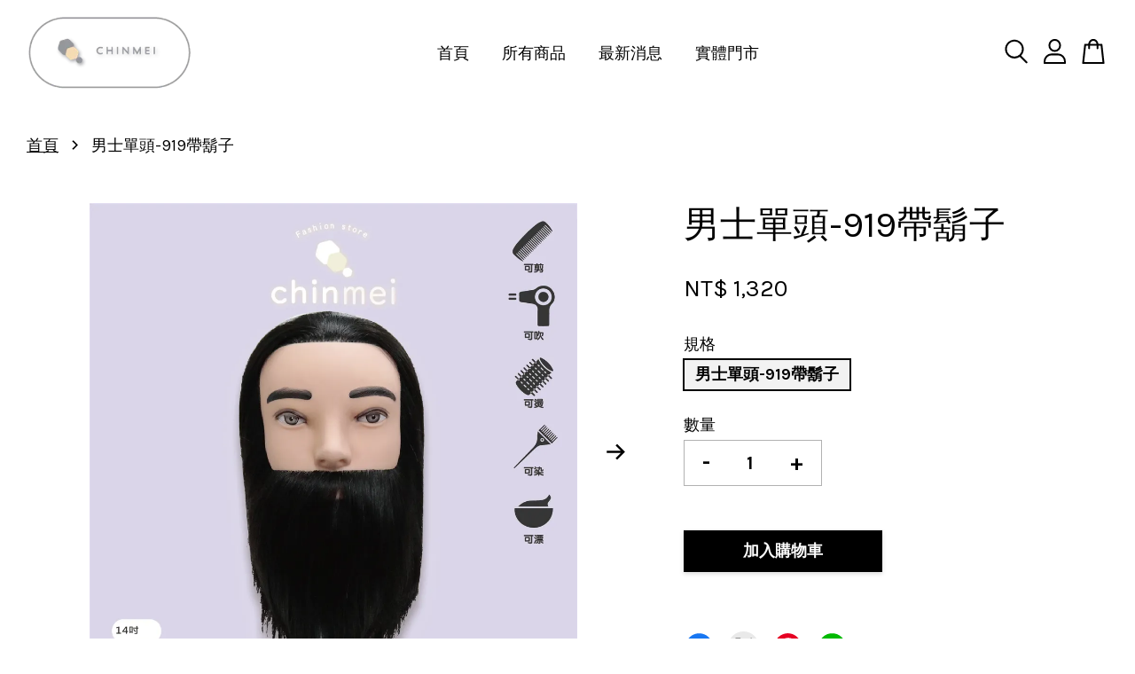

--- FILE ---
content_type: text/html; charset=UTF-8
request_url: https://www.chin-mei.com/products/%E7%94%B7%E5%A3%AB%E5%86%A0%E8%BB%8D%E9%A0%AD-%E5%B8%B6%E9%AC%8D%E5%AD%90-
body_size: 35493
content:
<!doctype html>
<!--[if lt IE 7]><html class="no-js lt-ie9 lt-ie8 lt-ie7" lang="en"> <![endif]-->
<!--[if IE 7]><html class="no-js lt-ie9 lt-ie8" lang="en"> <![endif]-->
<!--[if IE 8]><html class="no-js lt-ie9" lang="en"> <![endif]-->
<!--[if IE 9 ]><html class="ie9 no-js"> <![endif]-->
<!--[if (gt IE 9)|!(IE)]><!--> <html class="no-js"> <!--<![endif]-->
<head>

  <!-- Basic page needs ================================================== -->
  <meta charset="utf-8">
  <meta http-equiv="X-UA-Compatible" content="IE=edge,chrome=1">

  
  <link rel="icon" href="https://cdn.store-assets.com/s/372307/f/8956249.png" />
  

  <!-- Title and description ================================================== -->
  <title>
  男士單頭-919帶鬍子 &ndash; 晴美髮品官方商店 ‧ ᴄʜɪɴᴍᴇɪ┃專業美髮沙龍
  </title>

  
  <meta name="description" content="14吋優等真髮髮流往前男士冠軍頭 全優等真髮製造 髮質柔順 有鬍子(鬍子7吋)">
  

  <!-- Social meta ================================================== -->
  

  <meta property="og:type" content="product">
  <meta property="og:title" content="男士單頭-919帶鬍子">
  <meta property="og:url" content="https://chin-mei.com/products/男士冠軍頭-帶鬍子-">
  
  <meta property="og:image" content="https://cdn.store-assets.com/s/372307/i/45233474.jpg?width=480&format=webp">
  <meta property="og:image:secure_url" content="https://cdn.store-assets.com/s/372307/i/45233474.jpg?width=480&format=webp">
  
  <meta property="og:image" content="https://cdn.store-assets.com/s/372307/i/45233475.jpg?width=480&format=webp">
  <meta property="og:image:secure_url" content="https://cdn.store-assets.com/s/372307/i/45233475.jpg?width=480&format=webp">
  
  <meta property="og:image" content="https://cdn.store-assets.com/s/372307/i/45233476.jpg?width=480&format=webp">
  <meta property="og:image:secure_url" content="https://cdn.store-assets.com/s/372307/i/45233476.jpg?width=480&format=webp">
  
  <meta property="og:price:amount" content="1320">
  <meta property="og:price:currency" content="TWD">


<meta property="og:description" content="14吋優等真髮髮流往前男士冠軍頭 全優等真髮製造 髮質柔順 有鬍子(鬍子7吋)">
<meta property="og:site_name" content="晴美髮品官方商店 ‧ ᴄʜɪɴᴍᴇɪ┃專業美髮沙龍">



  <meta name="twitter:card" content="summary">




  <meta name="twitter:title" content="男士單頭-919帶鬍子">
  <meta name="twitter:description" content="14吋優等真髮髮流往前男士冠軍頭
全優等真髮製造 髮質柔順
有鬍子(鬍子7吋)">
  <meta name="twitter:image" content="">
  <meta name="twitter:image:width" content="480">
  <meta name="twitter:image:height" content="480">




  <!-- Helpers ================================================== -->
  <link rel="canonical" href="https://chin-mei.com/products/男士冠軍頭-帶鬍子-">
  <meta name="viewport" content="width=device-width, initial-scale=1.0, minimum-scale=1.0, maximum-scale=3.0">
  <meta name="theme-color" content="">

  <!-- CSS ================================================== -->
  <link href="https://store-themes.easystore.co/372307/themes/3809/assets/timber.css?t=1769014827" rel="stylesheet" type="text/css" media="screen" />
  <link href="https://store-themes.easystore.co/372307/themes/3809/assets/theme.css?t=1769014827" rel="stylesheet" type="text/css" media="screen" />

  



<link href="https://fonts.googleapis.com/css?family=Karla:400,700&display=swap" rel="stylesheet">


  <script src="//ajax.googleapis.com/ajax/libs/jquery/1.11.0/jquery.min.js" type="text/javascript" ></script>
  <!-- Header hook for plugins ================================================== -->
  
<!-- ScriptTags -->
<script>window.__st={'p': 'product', 'cid': ''};</script><script src='/assets/events.js'></script><script>(function(){function asyncLoad(){var urls=['/assets/traffic.js?v=1','https://apps.easystore.co/facebook-login/script.js?shop=yilinhuangyilin-2.easy.co'];for(var i=0;i<urls.length;i++){var s=document.createElement('script');s.type='text/javascript';s.async=true;s.src=urls[i];var x=document.getElementsByTagName('script')[0];x.parentNode.insertBefore(s, x);}}window.attachEvent ? window.attachEvent('onload', asyncLoad) : window.addEventListener('load', asyncLoad, false);})();</script>
<!-- /ScriptTags -->


  
<!--[if lt IE 9]>
<script src="//cdnjs.cloudflare.com/ajax/libs/html5shiv/3.7.2/html5shiv.min.js" type="text/javascript" ></script>
<script src="https://store-themes.easystore.co/372307/themes/3809/assets/respond.min.js?t=1769014827" type="text/javascript" ></script>
<link href="https://store-themes.easystore.co/372307/themes/3809/assets/respond-proxy.html" id="respond-proxy" rel="respond-proxy" />
<link href="//www.chin-mei.com/search?q=31ef0fb42a87f69669ac909f4ff62342" id="respond-redirect" rel="respond-redirect" />
<script src="//www.chin-mei.com/search?q=31ef0fb42a87f69669ac909f4ff62342" type="text/javascript"></script>
<![endif]-->



  <script src="https://store-themes.easystore.co/372307/themes/3809/assets/modernizr.min.js?t=1769014827" type="text/javascript" ></script>

  
  
  <script>
  (function(i,s,o,g,r,a,m){i['GoogleAnalyticsObject']=r;i[r]=i[r]||function(){
  (i[r].q=i[r].q||[]).push(arguments)},i[r].l=1*new Date();a=s.createElement(o),
  m=s.getElementsByTagName(o)[0];a.async=1;a.src=g;m.parentNode.insertBefore(a,m)
  })(window,document,'script','https://www.google-analytics.com/analytics.js','ga');

  ga('create', '', 'auto','myTracker');
  ga('myTracker.send', 'pageview');

  </script>
  
</head>

<body id="-------------919---------" class="template-product  has-sticky-btm-bar" >

  <ul id="MobileNav" class="mobile-nav">
  
  <li class="mobile-nav_icon-x">
    
      




  	
  	<span class="MobileNavTrigger icon icon-x"></span>
  </li>
  
  <li class="mobile-nav__link header-bar__search-wrapper">
    
    <div class="header-bar__module header-bar__search mobile-nav_search">
      
  <form action="/search" method="get" class="header-bar__search-form clearfix" role="search">
    
    <button type="submit" class="btn icon-fallback-text header-bar__search-submit">
      <span class="icon icon-search" aria-hidden="true"></span>
      <span class="fallback-text">搜尋</span>
    </button>
    <input type="search" name="q" value="" aria-label="搜尋" class="header-bar__search-input" placeholder="搜尋" autocomplete="off">
    <div class="dropdown" id="searchDropdown"></div>
    <input type="hidden" name="search_history" id="search_history">
  </form>




<script>
  var _search_history_listings = ""
  if(_search_history_listings != "") localStorage.setItem('searchHistory', JSON.stringify(_search_history_listings));

  function clearAll() {
    localStorage.removeItem('searchHistory');
  
    var customer = "";
    if(customer) {
      // Your logic to clear all data or call an endpoint
      fetch('/account/search_histories', {
          method: 'DELETE',
          headers: {
            "Content-Type": "application/json",
            "X-Requested-With": "XMLHttpRequest"
          },
          body: JSON.stringify({
            _token: "hOCgTpvAqyKdzSBOXUeT6M7myCtPmctD9BrWAtqm"
          }),
      })
      .then(response => response.json())
    }
  }
  // End - store view history in local storage
  
  // search history dropdown  
  var searchInputs = document.querySelectorAll('input[type=search]');
  
  if(searchInputs.length > 0) {
    
    searchInputs.forEach((searchInput)=>{
    
      searchInput.addEventListener('focus', function() {
        var searchDropdown = searchInput.closest('form').querySelector('#searchDropdown');
        searchDropdown.innerHTML = ''; // Clear existing items
  
        // retrieve data from local storage
        var searchHistoryData = JSON.parse(localStorage.getItem('searchHistory')) || [];
  
        // Convert JSON to string
        var search_history_json = JSON.stringify(searchHistoryData);
  
        // Set the value of the hidden input
        searchInput.closest('form').querySelector("#search_history").value = search_history_json;
  
        // create dropdown items
        var clearAllItem = document.createElement('div');
        clearAllItem.className = 'dropdown-item clear-all';
        clearAllItem.textContent = 'Clear';
        clearAllItem.addEventListener('click', function() {
            clearAll();
            searchDropdown.style.display = 'none';
            searchInput.classList.remove('is-focus');
        });
        searchDropdown.appendChild(clearAllItem);
  
        // create dropdown items
        searchHistoryData.forEach(function(item) {
          var dropdownItem = document.createElement('div');
          dropdownItem.className = 'dropdown-item';
          dropdownItem.textContent = item.term;
          dropdownItem.addEventListener('click', function() {
            searchInput.value = item.term;
            searchDropdown.style.display = 'none';
          });
          searchDropdown.appendChild(dropdownItem);
        });
  
        if(searchHistoryData.length > 0){
          // display the dropdown
          searchInput.classList.add('is-focus');
          document.body.classList.add('search-input-focus');
          searchDropdown.style.display = 'block';
        }
      });
  
      searchInput.addEventListener("focusout", (event) => {
        var searchDropdown = searchInput.closest('form').querySelector('#searchDropdown');
        searchInput.classList.remove('is-focus');
        searchDropdown.classList.add('transparent');
        setTimeout(()=>{
          searchDropdown.style.display = 'none';
          searchDropdown.classList.remove('transparent');
          document.body.classList.remove('search-input-focus');
        }, 400);
      });
    })
  }
  // End - search history dropdown
</script>
    </div>
    
  </li>
  
  
  
  <li class="mobile-nav__link" aria-haspopup="true">
    
    <a href="/" >
      首頁
    </a>
    
  </li>
  
  
  <li class="mobile-nav__link" aria-haspopup="true">
    
    <a href="/collections/all" >
      所有商品
    </a>
    
  </li>
  
  
  <li class="mobile-nav__link" aria-haspopup="true">
    
    <a href="/blogs/news" >
      最新消息
    </a>
    
  </li>
  
  
  <li class="mobile-nav__link" aria-haspopup="true">
    
    <a href="/store-locator" >
      實體門市
    </a>
    
  </li>
  

  

  
  
  
  <li class="mobile-nav__link">
    <a href="/account/login">登入</a>
  </li>
  
  <li class="mobile-nav__link">
    <a href="/account/register">註冊帳號</a>
  </li>
  
  
  
  
</ul>
<div id="MobileNavOutside" class="mobile-nav-outside"></div>


<div id="PageContainer" class="page-container">
  
<!-- Snippet:global/body_start: Console Extension -->
<div id='es_console' style='display: none;'>372307</div>
<!-- /Snippet -->

  
    <style>
  .search-modal__form{
    position: relative;
  }
  
  .dropdown-wrapper {
    position: relative;
  }
  
  .dropdown-wrapper:hover .dropdown {
    display: block;
  }
  
  .header-icon-nav .dropdown {
    left: -80px;
  }
  
  .dropdown {
    display: none;
    position: absolute;
    top: 100%;
    left: 0px;
    width: 100%;
    padding: 8px;
    background-color: #fff;
    z-index: 1000;
    border-radius: 5px;
    border: 1px solid rgba(var(--color-foreground), 1);
    border-top: none;
    overflow-x: hidden;
    overflow-y: auto;
    max-height: 350px;
    min-width: 150px;
    box-shadow: 0 0 5px rgba(0,0,0,0.1);
  }
    
  .dropdown a{
    text-decoration: none;
    color: #000 !important;
  }
  
  .dropdown-item {
    padding: 0.4rem 2rem;
    cursor: pointer;
    line-height: 1.4;
    overflow: hidden;
    text-overflow: ellipsis;
    white-space: nowrap;
  }
  
  .dropdown-item:hover{
    background-color: #f3f3f3;
  }
  
  .search__input.is-focus{
    border-radius: 15px;
    border-bottom-left-radius: 0;
    border-bottom-right-radius: 0;
    border: 1px solid rgba(var(--color-foreground), 1);
    border-bottom: none;
    box-shadow: none;
  }
  
  .clear-all {
    text-align: right;
    padding: 0 2rem 0.2rem;
    line-height: 1;
    font-size: 70%;
    margin-bottom: -2px;
  }
  
  .clear-all:hover{
    background-color: #fff;
  }
  
  .referral-notification {
    position: absolute;
    top: 100%;
    right: -12px;
    background: white;
    border: 1px solid #e0e0e0;
    border-radius: 8px;
    box-shadow: 0 4px 12px rgba(0, 0, 0, 0.15);
    width: 280px;
    z-index: 1000;
    padding: 16px;
    margin-top: 8px;
    font-size: 14px;
    line-height: 1.4;
  }
  
  .referral-notification::before {
    content: '';
    position: absolute;
    top: -8px;
    right: 20px;
    width: 0;
    height: 0;
    border-left: 8px solid transparent;
    border-right: 8px solid transparent;
    border-bottom: 8px solid white;
  }
  
  .referral-notification::after {
    content: '';
    position: absolute;
    top: -9px;
    right: 20px;
    width: 0;
    height: 0;
    border-left: 8px solid transparent;
    border-right: 8px solid transparent;
    border-bottom: 8px solid #e0e0e0;
  }
  
  .referral-notification h4 {
    margin: 0 0 8px 0;
    color: #2196F3;
    font-size: 16px;
    font-weight: 600;
  }
  
  .referral-notification p {
    margin: 0 0 12px 0;
    color: #666;
  }
  
  .referral-notification .referral-code {
    background: #f5f5f5;
    padding: 8px;
    border-radius: 4px;
    font-family: monospace;
    font-size: 13px;
    text-align: center;
    margin: 8px 0;
    border: 1px solid #ddd;
  }
  
  .referral-notification .close-btn {
    position: absolute;
    top: 8px;
    right: 8px;
    background: none;
    border: none;
    font-size: 18px;
    color: #999;
    cursor: pointer;
    padding: 0;
    width: 20px;
    height: 20px;
    line-height: 1;
  }
  
  .referral-notification .close-btn:hover {
    color: #333;
  }
  
  .referral-notification .action-btn {
    background: #2196F3;
    color: white;
    border: none;
    padding: 8px 16px;
    border-radius: 4px;
    cursor: pointer;
    font-size: 12px;
    margin-right: 8px;
    margin-top: 8px;
  }
  
  .referral-notification .action-btn:hover {
    background: #1976D2;
  }
  
  .referral-notification .dismiss-btn {
    background: transparent;
    color: #666;
    border: 1px solid #ddd;
    padding: 8px 16px;
    border-radius: 4px;
    cursor: pointer;
    font-size: 12px;
    margin-top: 8px;
  }
  
  .referral-notification .dismiss-btn:hover {
    background: #f5f5f5;
  }
  .referral-modal__dialog {
    transform: translate(-50%, 0);
    transition: transform var(--duration-default) ease, visibility 0s;
    z-index: 10000;
    position: fixed;
    top: 20vh;
    left: 50%;
    width: 100%;
    max-width: 350px;
    box-shadow: 0 4px 12px rgba(0, 0, 0, 0.15);
    border-radius: 12px;
    background-color: #fff;
    color: #000;
    padding: 20px;
    text-align: center;
  }
  .modal-overlay.referral-modal-overlay {
    position: fixed;
    top: 0;
    left: 0;
    width: 100%;
    height: 100%;
    background-color: rgba(0, 0, 0, 0.7);
    z-index: 2001;
    display: block;
    opacity: 1;
    transition: opacity var(--duration-default) ease, visibility 0s;
  }
</style>

<header id="es_header_bar" class="header-bar  sticky-topbar">
  <div class="header-bg-wrapper">
    <div class="header-wrapper wrapper">
      

      <div class="logo-header" role="banner">

              
                    <div class="h1 site-header__logo" itemscope itemtype="http://schema.org/Organization">
              
                    
                        
                      	
                          <a href="/" class="logo-wrapper" itemprop="url">
                            <img src="https://cdn.store-assets.com/s/372307/f/8958965.png?width=350&format=webp" alt="晴美髮品官方商店 ‧ ᴄʜɪɴᴍᴇɪ┃專業美髮沙龍" itemprop="logo">
                          </a>
                        

                    
              
                </div>
              

      </div>

      <div class="header-nav-bar medium-down--hide">
          
<ul class="site-nav large--text-center" id="AccessibleNav">
  
    
    
      <li >
        <a href="/"  class="site-nav__link">首頁</a>
      </li>
    
  
    
    
      <li >
        <a href="/collections/all"  class="site-nav__link">所有商品</a>
      </li>
    
  
    
    
      <li >
        <a href="/blogs/news"  class="site-nav__link">最新消息</a>
      </li>
    
  
    
    
      <li >
        <a href="/store-locator"  class="site-nav__link">實體門市</a>
      </li>
    
  
  
  
      
        
          
        
          
        
      
  
  
  
</ul>

      </div>

      <div class="desktop-header-nav medium-down--hide">


        <div class="header-subnav">
          






          <div class="header-icon-nav">

                

                


                
                  
                    <div class="header-bar__module">
                      
  <a class="popup-with-form" href="#search-form">
    



	<svg class="icon-search svg-icon" id="Layer_1" data-name="Layer 1" xmlns="http://www.w3.org/2000/svg" viewBox="0 0 100 100"><title>icon-search</title><path d="M68.5,65.87a35.27,35.27,0,1,0-5.4,4.5l23.11,23.1a3.5,3.5,0,1,0,5-4.94ZM14.82,41A28.47,28.47,0,1,1,43.28,69.43,28.5,28.5,0,0,1,14.82,41Z"/></svg>    

  

  </a>



<!-- form itself -->
<div id="search-form" class="white-popup-block mfp-hide popup-search">
  <div class="popup-search-content">
    <form action="/search" method="get" class="input-group search-bar" role="search">
      
      <span class="input-group-btn">
        <button type="submit" class="btn">
        	



	<svg class="icon-search svg-icon" id="Layer_1" data-name="Layer 1" xmlns="http://www.w3.org/2000/svg" viewBox="0 0 100 100"><title>icon-search</title><path d="M68.5,65.87a35.27,35.27,0,1,0-5.4,4.5l23.11,23.1a3.5,3.5,0,1,0,5-4.94ZM14.82,41A28.47,28.47,0,1,1,43.28,69.43,28.5,28.5,0,0,1,14.82,41Z"/></svg>    

  

        </button>
      </span>
      <input type="search" name="q" value="" placeholder="搜尋" class="input-group-field" aria-label="搜尋" placeholder="搜尋" autocomplete="off">
      <div class="dropdown" id="searchDropdown"></div>
      <input type="hidden" name="search_history" id="search_history">
    </form>
  </div>
</div>

<script src="https://store-themes.easystore.co/372307/themes/3809/assets/magnific-popup.min.js?t=1769014827" type="text/javascript" ></script>
<script>
$(document).ready(function() {
	$('.popup-with-form').magnificPopup({
		type: 'inline',
		preloader: false,
		focus: '#name',
      	mainClass: 'popup-search-bg-wrapper',

		// When elemened is focused, some mobile browsers in some cases zoom in
		// It looks not nice, so we disable it:
		callbacks: {
			beforeOpen: function() {
				if($(window).width() < 700) {
					this.st.focus = false;
				} else {
					this.st.focus = '#name';
				}
			}
		}
	});
});
</script>


<script>
  var _search_history_listings = ""
  if(_search_history_listings != "") localStorage.setItem('searchHistory', JSON.stringify(_search_history_listings));

  function clearAll() {
    localStorage.removeItem('searchHistory');
  
    var customer = "";
    if(customer) {
      // Your logic to clear all data or call an endpoint
      fetch('/account/search_histories', {
          method: 'DELETE',
          headers: {
            "Content-Type": "application/json",
            "X-Requested-With": "XMLHttpRequest"
          },
          body: JSON.stringify({
            _token: "hOCgTpvAqyKdzSBOXUeT6M7myCtPmctD9BrWAtqm"
          }),
      })
      .then(response => response.json())
    }
  }
  // End - store view history in local storage
  
  // search history dropdown  
  var searchInputs = document.querySelectorAll('input[type=search]');
  
  if(searchInputs.length > 0) {
    
    searchInputs.forEach((searchInput)=>{
    
      searchInput.addEventListener('focus', function() {
        var searchDropdown = searchInput.closest('form').querySelector('#searchDropdown');
        searchDropdown.innerHTML = ''; // Clear existing items
  
        // retrieve data from local storage
        var searchHistoryData = JSON.parse(localStorage.getItem('searchHistory')) || [];
  
        // Convert JSON to string
        var search_history_json = JSON.stringify(searchHistoryData);
  
        // Set the value of the hidden input
        searchInput.closest('form').querySelector("#search_history").value = search_history_json;
  
        // create dropdown items
        var clearAllItem = document.createElement('div');
        clearAllItem.className = 'dropdown-item clear-all';
        clearAllItem.textContent = 'Clear';
        clearAllItem.addEventListener('click', function() {
            clearAll();
            searchDropdown.style.display = 'none';
            searchInput.classList.remove('is-focus');
        });
        searchDropdown.appendChild(clearAllItem);
  
        // create dropdown items
        searchHistoryData.forEach(function(item) {
          var dropdownItem = document.createElement('div');
          dropdownItem.className = 'dropdown-item';
          dropdownItem.textContent = item.term;
          dropdownItem.addEventListener('click', function() {
            searchInput.value = item.term;
            searchDropdown.style.display = 'none';
          });
          searchDropdown.appendChild(dropdownItem);
        });
  
        if(searchHistoryData.length > 0){
          // display the dropdown
          searchInput.classList.add('is-focus');
          document.body.classList.add('search-input-focus');
          searchDropdown.style.display = 'block';
        }
      });
  
      searchInput.addEventListener("focusout", (event) => {
        var searchDropdown = searchInput.closest('form').querySelector('#searchDropdown');
        searchInput.classList.remove('is-focus');
        searchDropdown.classList.add('transparent');
        setTimeout(()=>{
          searchDropdown.style.display = 'none';
          searchDropdown.classList.remove('transparent');
          document.body.classList.remove('search-input-focus');
        }, 400);
      });
    })
  }
  // End - search history dropdown
</script>
                    </div>
                  
                




                
                  <div class="header-bar__module dropdown-wrapper" style="position: relative;">
                    
                      <a href="/account/login">



    <svg class="svg-icon" id="Layer_1" data-name="Layer 1" xmlns="http://www.w3.org/2000/svg" viewBox="0 0 100 100"><title>icon-profile</title><path d="M50,51.8A24.4,24.4,0,1,0,25.6,27.4,24.43,24.43,0,0,0,50,51.8ZM50,10A17.4,17.4,0,1,1,32.6,27.4,17.43,17.43,0,0,1,50,10Z"/><path d="M62.66,57.66H37.34a30.54,30.54,0,0,0-30.5,30.5V93.5a3.5,3.5,0,0,0,3.5,3.5H89.66a3.5,3.5,0,0,0,3.5-3.5V88.16A30.54,30.54,0,0,0,62.66,57.66ZM86.16,90H13.84V88.16a23.53,23.53,0,0,1,23.5-23.5H62.66a23.53,23.53,0,0,1,23.5,23.5Z"/></svg>

  
</a>

                      <!-- Referral Notification Popup for Desktop -->
                      <div id="referralNotification" class="referral-notification" style="display: none;">
                        <button class="close-btn" onclick="dismissReferralNotification()">&times;</button>
                        <div style="text-align: center; margin-bottom: 16px;">
                          <div style="width: 100px; height: 100px; margin: 0 auto;">
                            <img src="https://resources.easystore.co/storefront/icons/channels/vector_referral_program.svg">
                          </div>
                        </div>
                        <p id="referralSignupMessage" style="text-align: center; font-size: 14px; color: #666; margin: 0 0 20px 0;">
                          您的好友送您   回饋金！立即註冊領取。
                        </p>
                        <div style="text-align: center;">
                          <button class="btn" onclick="goToSignupPage()" style="width: 100%; color: #fff;">
                            註冊
                          </button>
                        </div>
                      </div>
                    
                  </div>
                

                <div class="header-bar__module cart-page-link-wrapper">
                  <span class="header-bar__sep" aria-hidden="true"></span>
                  <a class="CartDrawerTrigger cart-page-link">
                    



	<svg class="svg-icon" id="Layer_1" data-name="Layer 1" xmlns="http://www.w3.org/2000/svg" viewBox="0 0 100 100"><title>icon-bag</title><path d="M91.78,93.11,84.17,24.44a3.5,3.5,0,0,0-3.48-3.11H69.06C67.53,10.94,59.57,3,50,3S32.47,10.94,30.94,21.33H19.31a3.5,3.5,0,0,0-3.48,3.11L8.22,93.11A3.49,3.49,0,0,0,11.69,97H88.31a3.49,3.49,0,0,0,3.47-3.89ZM50,10c5.76,0,10.6,4.83,12,11.33H38.05C39.4,14.83,44.24,10,50,10ZM15.6,90l6.84-61.67h8.23v9.84a3.5,3.5,0,0,0,7,0V28.33H62.33v9.84a3.5,3.5,0,0,0,7,0V28.33h8.23L84.4,90Z"/></svg>	

  

                    <span class="cart-count header-bar__cart-count hidden-count">0</span>
                  </a>
                </div>


                
                  
                


          </div>
        </div>



      </div>
      
	  <div class="mobile-header-icons large--hide">
        
        <div class="large--hide">
          
              
                
                  
                        <a href="/account/login">



    <svg class="svg-icon" id="Layer_1" data-name="Layer 1" xmlns="http://www.w3.org/2000/svg" viewBox="0 0 100 100"><title>icon-profile</title><path d="M50,51.8A24.4,24.4,0,1,0,25.6,27.4,24.43,24.43,0,0,0,50,51.8ZM50,10A17.4,17.4,0,1,1,32.6,27.4,17.43,17.43,0,0,1,50,10Z"/><path d="M62.66,57.66H37.34a30.54,30.54,0,0,0-30.5,30.5V93.5a3.5,3.5,0,0,0,3.5,3.5H89.66a3.5,3.5,0,0,0,3.5-3.5V88.16A30.54,30.54,0,0,0,62.66,57.66ZM86.16,90H13.84V88.16a23.53,23.53,0,0,1,23.5-23.5H62.66a23.53,23.53,0,0,1,23.5,23.5Z"/></svg>

  
</a>
                  
                
                  
                
              
          
        </div>


        <!--  Mobile cart  -->
        <div class="large--hide">
          <a class="CartDrawerTrigger cart-page-link mobile-cart-page-link">
            



	<svg class="svg-icon" id="Layer_1" data-name="Layer 1" xmlns="http://www.w3.org/2000/svg" viewBox="0 0 100 100"><title>icon-bag</title><path d="M91.78,93.11,84.17,24.44a3.5,3.5,0,0,0-3.48-3.11H69.06C67.53,10.94,59.57,3,50,3S32.47,10.94,30.94,21.33H19.31a3.5,3.5,0,0,0-3.48,3.11L8.22,93.11A3.49,3.49,0,0,0,11.69,97H88.31a3.49,3.49,0,0,0,3.47-3.89ZM50,10c5.76,0,10.6,4.83,12,11.33H38.05C39.4,14.83,44.24,10,50,10ZM15.6,90l6.84-61.67h8.23v9.84a3.5,3.5,0,0,0,7,0V28.33H62.33v9.84a3.5,3.5,0,0,0,7,0V28.33h8.23L84.4,90Z"/></svg>	

  

            <span class="cart-count hidden-count">0</span>
          </a>
        </div>

        <!--  Mobile hamburger  -->
        <div class="large--hide">
          <a class="mobile-nav-trigger MobileNavTrigger">
            



    <svg class="svg-icon" id="Layer_1" data-name="Layer 1" xmlns="http://www.w3.org/2000/svg" viewBox="0 0 100 100"><title>icon-nav-menu</title><path d="M6.7,26.34H93a3.5,3.5,0,0,0,0-7H6.7a3.5,3.5,0,0,0,0,7Z"/><path d="M93.3,46.5H7a3.5,3.5,0,0,0,0,7H93.3a3.5,3.5,0,1,0,0-7Z"/><path d="M93.3,73.66H7a3.5,3.5,0,1,0,0,7H93.3a3.5,3.5,0,0,0,0-7Z"/></svg>

  

          </a>
        </div>
      
        
          
          <!-- Referral Notification Modal for Mobile -->
          <details-modal class="referral-modal" id="referralMobileModal">
            <details>
              <summary class="referral-modal__toggle" aria-haspopup="dialog" aria-label="Open referral modal" style="display: none;">
              </summary>
              <div class="modal-overlay referral-modal-overlay"></div>
              <div class="referral-modal__dialog" role="dialog" aria-modal="true" aria-label="Referral notification">
                <div class="referral-modal__content">
                  <button type="button" class="modal__close-button" aria-label="Close" onclick="closeMobileReferralModal()" style="position: absolute; top: 16px; right: 16px; background: none; border: none; font-size: 24px; cursor: pointer;">
                    &times;
                  </button>

                  <div style="margin-bottom: 24px;">
                    <div style="width: 120px; height: 120px; margin: 0 auto 20px;">
                      <img src="https://resources.easystore.co/storefront/icons/channels/vector_referral_program.svg" style="width: 100%; height: 100%;">
                    </div>
                  </div>

                  <p id="referralSignupMessageMobile" style="font-size: 16px; color: #333; margin: 0 0 30px 0; line-height: 1.5;">
                    您的好友送您   回饋金！立即註冊領取。
                  </p>

                  <button type="button" class="btn" onclick="goToSignupPageFromMobile()" style="width: 100%; color: #fff;">
                    註冊
                  </button>
                </div>
              </div>
            </details>
          </details-modal>
          
        
        
      </div>
		
    </div>
  </div>
</header>






    
    <main class="wrapper main-content" role="main">
      <div class="grid">
          <div class="grid__item">
            
  
            
<div itemscope itemtype="http://schema.org/Product">

  <meta itemprop="url" content="https://www.chin-mei.com/products/男士冠軍頭-帶鬍子-">
  <meta itemprop="image" content="https://cdn.store-assets.com/s/372307/i/45233474.jpg?width=480&format=webp">
  

  <div class="section-header section-header--breadcrumb medium--hide small--hide">
    
<nav class="breadcrumb" role="navigation" aria-label="breadcrumbs">
  <a href="/" title="返回到首頁">首頁</a>

  

    
    <span aria-hidden="true" class="breadcrumb__sep">&rsaquo;</span>
    <span>男士單頭-919帶鬍子</span>

  
</nav>


  </div>
  
  <div class="product-single">
    <div class="grid product-single__hero">
      <div class="grid__item large--seven-twelfths">
        
        <div id="ProductPhoto" class="product-slider flexslider-has-thumbs">
          <div id="overlayZoom"></div>
          
          <div class="product-flexslider flexslider transparent">
            <ul class="slides">
              
              <li data-thumb="https://cdn.store-assets.com/s/372307/i/45233474.jpg?width=1024&format=webp" id="image-id-45233474">
                <div class="slide-img product-zoomable mfp-Images" data-image-id="45233474" data-image-type="Images" href="https://cdn.store-assets.com/s/372307/i/45233474.jpg?width=1024&format=webp">
                  <img src="https://cdn.store-assets.com/s/372307/i/45233474.jpg?width=1024&format=webp" alt="賣場圖-男士單頭-919帶鬍子_工作區域 1.jpg" onmousemove="zoomIn(event)" onmouseout="zoomOut()">
                </div>
              </li>
              
              <li data-thumb="https://cdn.store-assets.com/s/372307/i/45233475.jpg?width=1024&format=webp" id="image-id-45233475">
                <div class="slide-img product-zoomable mfp-Images" data-image-id="45233475" data-image-type="Images" href="https://cdn.store-assets.com/s/372307/i/45233475.jpg?width=1024&format=webp">
                  <img src="https://cdn.store-assets.com/s/372307/i/45233475.jpg?width=1024&format=webp" alt="賣場圖-男士單頭-919帶鬍子-02.jpg" onmousemove="zoomIn(event)" onmouseout="zoomOut()">
                </div>
              </li>
              
              <li data-thumb="https://cdn.store-assets.com/s/372307/i/45233476.jpg?width=1024&format=webp" id="image-id-45233476">
                <div class="slide-img product-zoomable mfp-Images" data-image-id="45233476" data-image-type="Images" href="https://cdn.store-assets.com/s/372307/i/45233476.jpg?width=1024&format=webp">
                  <img src="https://cdn.store-assets.com/s/372307/i/45233476.jpg?width=1024&format=webp" alt="賣場圖-男士單頭-919帶鬍子-03.jpg" onmousemove="zoomIn(event)" onmouseout="zoomOut()">
                </div>
              </li>
              
              <li data-thumb="https://cdn.store-assets.com/s/372307/i/45233478.jpg?width=1024&format=webp" id="image-id-45233478">
                <div class="slide-img product-zoomable mfp-Images" data-image-id="45233478" data-image-type="Images" href="https://cdn.store-assets.com/s/372307/i/45233478.jpg?width=1024&format=webp">
                  <img src="https://cdn.store-assets.com/s/372307/i/45233478.jpg?width=1024&format=webp" alt="賣場圖-男士單頭-919帶鬍子-04.jpg" onmousemove="zoomIn(event)" onmouseout="zoomOut()">
                </div>
              </li>
              
              <li data-thumb="https://cdn.store-assets.com/s/372307/i/45233479.jpg?width=1024&format=webp" id="image-id-45233479">
                <div class="slide-img product-zoomable mfp-Images" data-image-id="45233479" data-image-type="Images" href="https://cdn.store-assets.com/s/372307/i/45233479.jpg?width=1024&format=webp">
                  <img src="https://cdn.store-assets.com/s/372307/i/45233479.jpg?width=1024&format=webp" alt="賣場圖-男士單頭-919帶鬍子-07.jpg" onmousemove="zoomIn(event)" onmouseout="zoomOut()">
                </div>
              </li>
              
              <li data-thumb="https://cdn.store-assets.com/s/372307/i/45233480.jpg?width=1024&format=webp" id="image-id-45233480">
                <div class="slide-img product-zoomable mfp-Images" data-image-id="45233480" data-image-type="Images" href="https://cdn.store-assets.com/s/372307/i/45233480.jpg?width=1024&format=webp">
                  <img src="https://cdn.store-assets.com/s/372307/i/45233480.jpg?width=1024&format=webp" alt="賣場圖-男士單頭-919帶鬍子-08.jpg" onmousemove="zoomIn(event)" onmouseout="zoomOut()">
                </div>
              </li>
              
              <li data-thumb="https://cdn.store-assets.com/s/372307/i/45233481.jpg?width=1024&format=webp" id="image-id-45233481">
                <div class="slide-img product-zoomable mfp-Images" data-image-id="45233481" data-image-type="Images" href="https://cdn.store-assets.com/s/372307/i/45233481.jpg?width=1024&format=webp">
                  <img src="https://cdn.store-assets.com/s/372307/i/45233481.jpg?width=1024&format=webp" alt="賣場圖-男士單頭-919帶鬍子-09.jpg" onmousemove="zoomIn(event)" onmouseout="zoomOut()">
                </div>
              </li>
              
            </ul>
          </div>
          
        </div>


        
        <ul class="gallery hidden">
          
            
            
              <li data-image-id="45233474" class="gallery__item" data-mfp-src="https://cdn.store-assets.com/s/372307/i/45233474.jpg?width=1024&format=webp">
              </li>
            

          
            
            
              <li data-image-id="45233475" class="gallery__item" data-mfp-src="https://cdn.store-assets.com/s/372307/i/45233475.jpg?width=1024&format=webp">
              </li>
            

          
            
            
              <li data-image-id="45233476" class="gallery__item" data-mfp-src="https://cdn.store-assets.com/s/372307/i/45233476.jpg?width=1024&format=webp">
              </li>
            

          
            
            
              <li data-image-id="45233478" class="gallery__item" data-mfp-src="https://cdn.store-assets.com/s/372307/i/45233478.jpg?width=1024&format=webp">
              </li>
            

          
            
            
              <li data-image-id="45233479" class="gallery__item" data-mfp-src="https://cdn.store-assets.com/s/372307/i/45233479.jpg?width=1024&format=webp">
              </li>
            

          
            
            
              <li data-image-id="45233480" class="gallery__item" data-mfp-src="https://cdn.store-assets.com/s/372307/i/45233480.jpg?width=1024&format=webp">
              </li>
            

          
            
            
              <li data-image-id="45233481" class="gallery__item" data-mfp-src="https://cdn.store-assets.com/s/372307/i/45233481.jpg?width=1024&format=webp">
              </li>
            

          
          
        </ul>
        

        
<!-- Snippet:product/content_left: Product Label -->

<!-- /Snippet -->

      </div>
      <div class="grid__item large--five-twelfths">
          <div class="product_option-detail option_tags-wrapper">

            
            <h1 itemprop="name">男士單頭-919帶鬍子</h1>

            <div itemprop="offers" itemscope itemtype="http://schema.org/Offer">
              

              <meta itemprop="priceCurrency" content="TWD">
              <link itemprop="availability" href="https://schema.org/InStock">

              <div class="product-single__prices">
                <span id="ProductPrice" class="product-single__price" itemprop="price" content="1320">
                  <span class=money data-ori-price='1,320.00'>NT$ 1,320.00 </span>
                </span>

                <s style="display: none;" id="ComparePrice" class="product-single__sale-price" data-expires="">
                  <span class=money data-ori-price='0.00'>NT$ 0.00 </span>
                </s>
                <span id="ComparePricePercent" class="product-single__sale-percent"></span>
              </div>

              <form action="/cart/add" method="post" enctype="multipart/form-data" data-addtocart='{"id":3798139,"name":"男士單頭-919帶鬍子","sku":"H2-010-01","price":1320.0,"quantity":1,"variant":"男士單頭-919帶鬍子","category":"","brands":""}' id="AddToCartForm">
                <input type="hidden" name="_token" value="hOCgTpvAqyKdzSBOXUeT6M7myCtPmctD9BrWAtqm">
                  <style>
.sf_promo-promo-label, #sf_promo-view-more-tag, .sf_promo-label-unclickable:hover {
    color: #4089e4
}
</style>
<div class="sf_promo-tag-wrapper">
    <div id="sf_promo-tag-label"></div>
    <div class="sf_promo-tag-container">
        <div id="sf_promo-tag"></div>
        <a id="sf_promo-view-more-tag" class="sf_promo-promo-label hide" onclick="getPromotionList(true)">瀏覽更多</a>
    </div>
</div>

                  <div class="product-option-wrapper">
                  




                  <select name="id" id="productSelect" class="product-single__variants">
                    
                      

                        <option  selected="selected"  data-sku="H2-010-01" value="35645909">男士單頭-919帶鬍子 - <span class=money data-ori-price='132,000.00'>NT$ 132,000.00 </span></option>

                      
                    
                  </select>

                  
        
                  <div class="product-single__quantity">
                    <label for="Quantity">數量</label>
                    <div>
                      <div class="cart-qty-adjust">
                        <span class="product-single__btn-qty-adjust" data-adjust="0">
                          -
                        </span>
                        <input type="number" id="Quantity" name="quantity" value="1" min="1" class="quantity-selector cart__quantity-selector">
                        <span class="product-single__btn-qty-adjust" data-adjust="1">
                          +
                        </span>
                      </div>
                    </div>
                  </div>

                </div>
                

                <button type="submit" name="add" id="AddToCart" class="btn addToCart-btn">
                  <span id="AddToCartText">加入購物車</span>
                </button>
                <a class="btn addToCart-btn top-addToCart-btn hide medium--hide small--hide">
                  



	<svg class="svg-icon" id="Layer_1" data-name="Layer 1" xmlns="http://www.w3.org/2000/svg" viewBox="0 0 100 100"><title>icon-bag</title><path d="M91.78,93.11,84.17,24.44a3.5,3.5,0,0,0-3.48-3.11H69.06C67.53,10.94,59.57,3,50,3S32.47,10.94,30.94,21.33H19.31a3.5,3.5,0,0,0-3.48,3.11L8.22,93.11A3.49,3.49,0,0,0,11.69,97H88.31a3.49,3.49,0,0,0,3.47-3.89ZM50,10c5.76,0,10.6,4.83,12,11.33H38.05C39.4,14.83,44.24,10,50,10ZM15.6,90l6.84-61.67h8.23v9.84a3.5,3.5,0,0,0,7,0V28.33H62.33v9.84a3.5,3.5,0,0,0,7,0V28.33h8.23L84.4,90Z"/></svg>	

  
<span id="AddToCartText">加入購物車</span>
                </a>
                

                <div id="floating_action-bar" class="floating-action-bar large--hide">
                  <div class="floating-action-bar-wrapper">
                    
                      
                      
                      
                      
                      
                      <a href="/" class="btn btn-back-home">
                        <img src="https://cdn.easystore.blue/s/201/f/5590.png?width=150&format=webp"/>
                        <div>
                          Home
                        </div>
                      </a>
                      
                    
                    <button type="submit" id="MobileAddToCart" name="add" class="btn addToCart-btn" data-float-btn="1">
                      <span id="AddToCartText" class="AddToCartTexts">加入購物車</span>
                    </button>
                  </div>
                </div>

              </form>

              
                
  
  





<div class="social-sharing is-clean" data-permalink="https://www.chin-mei.com/products/男士冠軍頭-帶鬍子-">

  
    <a target="_blank" href="//www.facebook.com/sharer.php?u=https://www.chin-mei.com/products/男士冠軍頭-帶鬍子-" class="share-facebook">
      



    <svg class="facebook-share-icon-svg circle-share-icon" xmlns="http://www.w3.org/2000/svg" xmlns:xlink="http://www.w3.org/1999/xlink" viewBox="0 0 1024 1024"><defs><clipPath id="clip-path"><rect x="62.11" y="62.04" width="899.89" height="899.96" fill="none"/></clipPath></defs><title>Facebook</title><g id="Layer_1" data-name="Layer 1"><g clip-path="url(#clip-path)"><path d="M962,512C962,263.47,760.53,62,512,62S62,263.47,62,512c0,224.61,164.56,410.77,379.69,444.53V642.08H327.43V512H441.69V412.86c0-112.78,67.18-175.08,170-175.08,49.23,0,100.73,8.79,100.73,8.79V357.31H655.65c-55.9,0-73.34,34.69-73.34,70.28V512H707.12l-20,130.08H582.31V956.53C797.44,922.77,962,736.61,962,512Z" fill="#1877f2"/></g><path d="M687.17,642.08l20-130.08H582.31V427.59c0-35.59,17.44-70.28,73.34-70.28h56.74V246.57s-51.5-8.79-100.73-8.79c-102.79,0-170,62.3-170,175.08V512H327.43V642.08H441.69V956.53a454.61,454.61,0,0,0,140.62,0V642.08Z" fill="#fff"/></g></svg>

  

    </a>
  

  
    <a target="_blank" href="//twitter.com/share?text=男士單頭-919帶鬍子&amp;url=https://www.chin-mei.com/products/男士冠軍頭-帶鬍子-" class="share-twitter">
      



    <svg class="twitter-share-icon-svg circle-share-icon" viewBox="0 0 24 24" style="padding: 4px;background: #e9e9e9;border-radius: 50%;" stroke-width="2" stroke="currentColor" fill="none" stroke-linecap="round" stroke-linejoin="round">
      <path stroke="none" d="M0 0h24v24H0z" fill="none" style="fill: none;"/>
      <path d="M4 4l11.733 16h4.267l-11.733 -16z" style="fill: none;" />
      <path d="M4 20l6.768 -6.768m2.46 -2.46l6.772 -6.772" style="fill: none;" />
    </svg>

  

    </a>
  

  

    
      <a target="_blank" href="//pinterest.com/pin/create/button/?url=https://www.chin-mei.com/products/男士冠軍頭-帶鬍子-&amp;media=&amp;description=男士單頭-919帶鬍子" class="share-pinterest">
        



    <svg class="pinterest-share-icon-svg circle-share-icon" xmlns="http://www.w3.org/2000/svg" viewBox="0 0 1024 1024"><title>Pinterest</title><g id="Layer_1" data-name="Layer 1"><circle cx="512" cy="512" r="450" fill="#fff"/><path d="M536,962H488.77a23.77,23.77,0,0,0-3.39-.71,432.14,432.14,0,0,1-73.45-10.48c-9-2.07-18-4.52-26.93-6.8a7.6,7.6,0,0,1,.35-1.33c.6-1,1.23-2,1.85-3,18.19-29.57,34.11-60.23,43.17-93.95,7.74-28.83,14.9-57.82,22.3-86.74,2.91-11.38,5.76-22.77,8.77-34.64,2.49,3.55,4.48,6.77,6.83,9.69,15.78,19.58,36.68,31.35,60.16,39,25.41,8.3,51.34,8.07,77.41,4.11C653.11,770,693.24,748.7,726.79,715c32.57-32.73,54.13-72.14,68.33-115.76,12-37,17.81-75.08,19.08-114,1-30.16-1.94-59.73-11.72-88.36C777.38,323.39,728.1,271.81,658,239.82c-45.31-20.67-93.27-28.06-142.89-26.25a391.16,391.16,0,0,0-79.34,10.59c-54.59,13.42-103.37,38.08-143.29,78-61.1,61-91.39,134.14-83.34,221.41,2.3,25,8.13,49.08,18.84,71.86,15.12,32.14,37.78,56.78,71,70.8,11.87,5,20.67.54,23.82-12,2.91-11.56,5.5-23.21,8.88-34.63,2.72-9.19,1.2-16.84-5.15-24-22.84-25.84-31.36-56.83-30.88-90.48A238.71,238.71,0,0,1,300,462.16c10.93-55.27,39.09-99.84,85.3-132.46,33.39-23.56,71-35.54,111.53-38.54,30.47-2.26,60.5,0,89.89,8.75,27.38,8.16,51.78,21.59,71.77,42.17,31.12,32,44.38,71.35,45.61,115.25a383.11,383.11,0,0,1-3.59,61.18c-4.24,32-12.09,63-25.45,92.47-11.37,25.09-26,48-47.45,65.79-23.66,19.61-50.51,28.9-81.43,23.69-34-5.75-57.66-34-57.56-68.44,0-13.46,4.16-26.09,7.8-38.78,8.67-30.19,18-60.2,26.45-90.46,5.26-18.82,9.13-38,6.91-57.8-1.58-14.1-5.77-27.31-15.4-38-16.55-18.4-37.68-22.29-60.75-17-23.26,5.3-39.56,20.36-51.58,40.26-15,24.89-20.26,52.22-19.2,81a179.06,179.06,0,0,0,13.3,62.7,9.39,9.39,0,0,1,.07,5.31c-17.12,72.65-33.92,145.37-51.64,217.87-9.08,37.15-14.72,74.52-13.67,112.8.13,4.55,0,9.11,0,14.05-1.62-.67-3.06-1.22-4.46-1.86A452,452,0,0,1,103.27,700.4,441.83,441.83,0,0,1,63.54,547.58c-.41-5.44-1-10.86-1.54-16.29V492.71c.51-5.3,1.13-10.58,1.52-15.89A436.78,436.78,0,0,1,84,373,451.34,451.34,0,0,1,368.54,85.49a439.38,439.38,0,0,1,108.28-22c5.31-.39,10.59-1,15.89-1.52h38.58c1.64.28,3.26.65,4.9.81,14.34,1.42,28.77,2.2,43,4.3a439.69,439.69,0,0,1,140.52,45.62c57.3,29.93,106.14,70.19,146,121.07Q949,340.12,960.52,474.86c.4,4.64,1,9.27,1.48,13.91v46.46a22.06,22.06,0,0,0-.7,3.36,426.12,426.12,0,0,1-10.51,74.23C930,702,886.41,778.26,819.48,840.65c-75.94,70.81-166,110.69-269.55,119.84C545.29,960.91,540.65,961.49,536,962Z" fill="#e60023"/></g></svg>

  

      </a>
    

  
  
  
    <a target="_blank" href="//social-plugins.line.me/lineit/share?url=https://www.chin-mei.com/products/男士冠軍頭-帶鬍子-" class="share-line">
      



    <svg class="line-share-icon-svg circle-share-icon" xmlns="http://www.w3.org/2000/svg" viewBox="0 0 1024 1024"><title>LINE</title><g id="Layer_1" data-name="Layer 1"><circle cx="512" cy="512" r="450" fill="#00b900"/><g id="TYPE_A" data-name="TYPE A"><path d="M811.32,485c0-133.94-134.27-242.9-299.32-242.9S212.68,351,212.68,485c0,120.07,106.48,220.63,250.32,239.65,9.75,2.1,23,6.42,26.37,14.76,3,7.56,2,19.42,1,27.06,0,0-3.51,21.12-4.27,25.63-1.3,7.56-6,29.59,25.93,16.13s172.38-101.5,235.18-173.78h0c43.38-47.57,64.16-95.85,64.16-149.45" fill="#fff"/><path d="M451.18,420.26h-21a5.84,5.84,0,0,0-5.84,5.82V556.5a5.84,5.84,0,0,0,5.84,5.82h21A5.83,5.83,0,0,0,457,556.5V426.08a5.83,5.83,0,0,0-5.83-5.82" fill="#00b900"/><path d="M595.69,420.26h-21a5.83,5.83,0,0,0-5.83,5.82v77.48L509.1,422.85a5.39,5.39,0,0,0-.45-.59l0,0a4,4,0,0,0-.35-.36l-.11-.1a3.88,3.88,0,0,0-.31-.26l-.15-.12-.3-.21-.18-.1-.31-.17-.18-.09-.34-.15-.19-.06c-.11-.05-.23-.08-.34-.12l-.21-.05-.33-.07-.25,0a3,3,0,0,0-.31,0l-.3,0H483.26a5.83,5.83,0,0,0-5.83,5.82V556.5a5.83,5.83,0,0,0,5.83,5.82h21a5.83,5.83,0,0,0,5.83-5.82V479l59.85,80.82a5.9,5.9,0,0,0,1.47,1.44l.07,0c.11.08.23.15.35.22l.17.09.28.14.28.12.18.06.39.13.09,0a5.58,5.58,0,0,0,1.49.2h21a5.83,5.83,0,0,0,5.84-5.82V426.08a5.83,5.83,0,0,0-5.84-5.82" fill="#00b900"/><path d="M400.57,529.66H343.52V426.08a5.81,5.81,0,0,0-5.82-5.82h-21a5.82,5.82,0,0,0-5.83,5.82V556.49h0a5.75,5.75,0,0,0,1.63,4,.34.34,0,0,0,.08.09l.09.08a5.75,5.75,0,0,0,4,1.63h83.88a5.82,5.82,0,0,0,5.82-5.83v-21a5.82,5.82,0,0,0-5.82-5.83" fill="#00b900"/><path d="M711.64,452.91a5.81,5.81,0,0,0,5.82-5.83v-21a5.82,5.82,0,0,0-5.82-5.83H627.76a5.79,5.79,0,0,0-4,1.64l-.06.06-.1.11a5.8,5.8,0,0,0-1.61,4h0v130.4h0a5.75,5.75,0,0,0,1.63,4,.34.34,0,0,0,.08.09l.08.08a5.78,5.78,0,0,0,4,1.63h83.88a5.82,5.82,0,0,0,5.82-5.83v-21a5.82,5.82,0,0,0-5.82-5.83h-57v-22h57a5.82,5.82,0,0,0,5.82-5.84v-21a5.82,5.82,0,0,0-5.82-5.83h-57v-22Z" fill="#00b900"/></g></g></svg>

  

    </a>
  

</div>

              
              <hr class="hr--clear hr--small">
            </div>

            
          </div>
      </div>
      
      <div class="grid__item">
        <link href="/assets/css/promotion.css?v2.94" rel="stylesheet" type="text/css" media="screen" />
 <style>
.sf_promo-ribbon{
  color: #4089e4;
  background-color: #4089e4
}
.sf_promo-ribbon-text,
.sf_promo-ribbon-text span{
  color: #fff;
  color: #fff;
}

</style>


  <div id="promotion-section" class="sf_promo-container">
    <div id="sf_promo-container" >
    </div>
    <div class="text-center">
      <button id="get-more-promotion" class="btn btn--secondary hide" onclick="getPromotionList(true)">瀏覽更多</button>
    </div>
  </div>
  <div class="text-center">
    <button id="view-more-promotion" class="btn btn--secondary hide" onclick="expandPromoSection()">瀏覽更多</button>
  </div>


<script>var shop_money_format = "<span class=money data-ori-price='{{amount}}'>NT$ {{amount}} </span>";</script>
<script src="/assets/js/promotion/promotion.js?v1.11" type="text/javascript"></script>

<script>

  var param = {limit:5, page:1};

  function getPromotionList(load_more){

    var element = document.getElementById("sf_promo-container"),
        promo_section = document.getElementById("promotion-section"),
        promo_btn = document.getElementById("get-more-promotion"),
        view_more_btn = document.getElementById("view-more-promotion"),
        view_more_tag_btn = document.getElementById("sf_promo-view-more-tag"),
        page_value = parseInt(param.page);

    if(load_more) {
      view_more_tag_btn.classList.add("sf_promo-is-loading");
      promo_btn.classList.add("btn--loading");
    }

    $.ajax({
      type: "GET",
      data: param,
      dataType: 'json',
      url: "/products/男士冠軍頭-帶鬍子-/promotions",
      success: function(response){

        document.getElementById("sf_promo-container").innerHTML += response.html;


        var promotion_tag_html = "";
        var promotion_tag_label_html = "";

        var total_addon_discount = 0;

        if(response.data.total_promotions > 0){
          promotion_tag_label_html += `<div style="display:block;"><label>適用優惠</label></div>`;

          for (let promotion of response.data.promotions) {
            var label_class = "sf_promo-label-unclickable",
                svg_icon = "";
            if(promotion.promotion_applies_to == "add_on_item" && (promotion.is_free_gift == false || promotion.prerequisite_subtotal_range == null)) { 
              total_addon_discount += 1;
              label_class = "sf_promo-label-clickable";
              svg_icon = `<svg class="sf_promo-svg-icon" xmlns="http://www.w3.org/2000/svg" class="icon icon-tabler icon-tabler-chevron-right" viewBox="0 0 24 24" stroke-width="2.8" stroke="currentColor" fill="none" stroke-linecap="round" stroke-linejoin="round">
                            <path stroke="none" d="M0 0h24v24H0z" fill="none"/>
                            <polyline points="9 6 15 12 9 18" />
                          </svg>`;
            }
            promotion_tag_html +=
            ` <a onclick="promoScrollToView('${promotion.id}')" class="sf_promo-promo-label ${label_class}">
                <b class="sf_promo-tag-label-title">${promotion.title.replace('&', '&amp;').replace('>','&gt;').replace('<','&lt;').replace('/','&sol;').replace('“', '&quot;').replace("'","&#39;") }</b>${svg_icon}
              </a>
            `;
          }
        }

        if(total_addon_discount > 1 && !load_more){
          promo_section.classList.add('sf_promo-container-height-opacity','sf_promo-container-white-gradient')
          view_more_btn.classList.remove("hide");
        }else{
          promo_section.classList.remove('sf_promo-container-height-opacity','sf_promo-container-white-gradient')
          view_more_btn.classList.add("hide");
        }

        if(response.data.page_count > param.page) {
          view_more_tag_btn.classList.remove("hide");
          promo_btn.classList.remove("hide");
        }else{
          view_more_tag_btn.classList.add("hide");
          promo_btn.classList.add("hide");
        }

        document.getElementById("sf_promo-tag-label").innerHTML = promotion_tag_label_html;
        document.getElementById("sf_promo-tag").innerHTML += promotion_tag_html;

        view_more_tag_btn.classList.remove("sf_promo-is-loading");
        promo_btn.classList.remove("btn--loading");


        promoVariantDetailInitial()

        page_value = isNaN(page_value) ? 0 : page_value;
        page_value++;

        param.page = page_value;
      },
      error: function(xhr){

      }
    });
  }

  var is_show_product_page = "1"

  if(is_show_product_page){
    getPromotionList();
  }
</script>

        <div class="product-description rte" itemprop="description">
          <link href='/assets/css/froala_style.min.css' rel='stylesheet' type='text/css'/><div class='fr-view'><p>14吋優等真髮髮流往前男士冠軍頭</p><p>全優等真髮製造 髮質柔順</p><p>有鬍子(鬍子7吋)</p></div>
        </div>       
        
      </div>
    </div>
  </div>

  
    <div id="recommend-products-content" class="wrapper">
</div>
<script>
  $(function() {
    console.log("Product recommendation enabled.");
    $.ajax({
      url: "/products/男士冠軍頭-帶鬍子-/recommend",
      type: 'GET',
      dataType: "json",
      success: function(res){
        if(res.status == "success"){
          console.log("Success");
          $('#recommend-products-content').html(res.html);
          theme.cache.$productGridImages = $('body').find('.grid-link__image--product');
          theme.equalHeights();

          var allCookies = document.cookie.split(";");
          var cookies = {};
          for (var i=0; i<allCookies.length; i++){
            var pair = allCookies[i].split("=");
            cookies[(pair[0]+'').trim()] = unescape(pair[1]);
          }
          var shopCurrency = 'TWD';
          var selectedCurrency = cookies['currency'] != undefined ? cookies['currency'] : 'TWD';
          Currency.convertAll(shopCurrency, selectedCurrency);

          // lazy loader 
          observer.observe();
        }
        else{
          console.log("Not Success");
        }
      },
      fail: function(){
        console.log("Failed");
      }
    });
  });
</script>


  

</div>




<script src="https://store-themes.easystore.co/372307/themes/3809/assets/jquery.flexslider.min.js?t=1769014827" type="text/javascript" ></script>

<script type="text/javascript">
  $(".flexslider").addClass("transparent");
    var mobileSize = true;
  if(window.innerWidth > 768){
        mobileSize = false;
    }
  window.timberSlider = window.timberSlider || {};

  timberSlider.cacheSelectors = function () {
    timberSlider.cache = {
      $slider: $('.flexslider')
    }
  };

  timberSlider.init = function () {
    timberSlider.cacheSelectors();
    timberSlider.sliders(); 
    $(".flexslider").removeClass("transparent");
    
  };

  timberSlider.sliders = function () {
    var $slider = timberSlider.cache.$slider,
        sliderArgs = {
          animation: 'slide',
          animationSpeed: 500,
          pauseOnHover: true,
          keyboard: false,
          slideshow: false,
          slideshowSpeed: '4000',
          smoothHeight: false,
          touch: true,
          animationLoop: false,
          controlNav: true ,
        };

    if ($slider.length) {

      if ($slider.find('li').length === 1) {
        sliderArgs.slideshow = false;
        sliderArgs.slideshowSpeed = 0;
        sliderArgs.controlNav = false;
        sliderArgs.directionNav = false;
      }

      $slider.flexslider(sliderArgs);
    }    
  };
  

  // Initialize slider on doc ready
  
  $(document).ready(function() {
    timberSlider.init();
  });

</script>




  <script src="/assets/option_selection_tag.js?v2" type="text/javascript" ></script>


<script>
  $(document).ready(function(){
     // Hide the add to cart button when price less than 0
    var money = $("#ProductPrice").find(".money").text();
    var price = Number(money.replace(/[^0-9\.]+/g,""));
    var d = $("[data-addtocart]").data("addtocart");
    var app_currency = $( "[name='currencies'] option:selected" ).val();
    d.currency = app_currency;

    

    view_cart = "查看購物車";
    continue_shopping = "繼續購物";

    $("#Quantity").change(function(){
      var d = $("[data-addtocart]").data("addtocart");
      var new_val = $(this).val();  
      var app_currency = $( "[name='currencies'] option:selected" ).val();

      d.currency = app_currency; 
      d.quantity = new_val;
      $("[data-addtocart]").data("addtocart",d);
    });

    $("body").on("change",".single-option-selector",function(){

      var money = $("#ProductPrice").find(".money").text();
      var price = Number(money.replace(/[^0-9\.]+/g,""));
      var app_currency = $( "[name='currencies'] option:selected" ).val();
      var v = "";
      $(".single-option-selector input:checked").each(function( index ) {
        v += ","+ $(this).val();
      });

      d.variant = v.substring(1);
      d.price = price;
      d.currency = app_currency;
      
      if(price <= 0){
        $(".addToCart-btn, .BuyNowButton").hide();
        $("#floating_action-bar").hide();
        $(".product-single__quantity").addClass('is-hide');    
      }else{
        $(".addToCart-btn, .BuyNowButton").show();  
        $("#floating_action-bar").show();  
        $(".product-single__quantity").removeClass('is-hide');  
        $("[data-addtocart]").data("addtocart",d);
      }

    });

    // retrieve & store view history in local storage
    var productViewHistoryData = [];
    var storedProductViewHistory = localStorage.getItem('productViewHistory');

    if(storedProductViewHistory !== null) {
    	productViewHistoryData = JSON.parse(storedProductViewHistory);
    }

    if(productViewHistoryData.length > 0) {
      var currentViewedProduct = {"product_id":3798139,"viewed_at":"2026-01-26T21:39:18.959+08:00"}
      var currentViewedAt = new Date(currentViewedProduct.viewed_at);
      var matchProductID = false;
    
      productViewHistoryData.forEach(data => {
        // Check if product_id is similar
        if (data.product_id == currentViewedProduct.product_id) {
          var previousViewedAt = new Date(data.viewed_at);
          if (currentViewedAt > previousViewedAt) {
            data.viewed_at = currentViewedProduct.viewed_at;
          }
          matchProductID = true;
        }
      });
    
      // sort "viewed_at" desc
      productViewHistoryData.sort((a, b) => {
        var viewedAt1 = new Date(a.viewed_at);
        var viewedAt2 = new Date(b.viewed_at);
        return viewedAt2 - viewedAt1;
      });
    	
      if (!matchProductID) {
        productViewHistoryData.unshift(currentViewedProduct);
      }
    }
    else {
    	productViewHistoryData.push({"product_id":3798139,"viewed_at":"2026-01-26T21:39:18.959+08:00"});
    }
    
    productViewHistoryData = JSON.stringify(productViewHistoryData);
    localStorage.setItem('productViewHistory', productViewHistoryData);
  
    // End - retrieve & store view history in local storage
  });

EasyStore.money_format = "<span class=money data-ori-price='{{amount}}'>NT$ {{amount}} </span>";
var selectCallback = function(variant, selector) {
  // console.log('variant, selector',variant, selector);
  timber.productPage({
    money_format: "<span class=money data-ori-price='{{amount}}'>NT$ {{amount}} </span>",
    variant: variant,
    selector: selector,
    translations: {
      add_to_cart : "加入購物車",
      sold_out : "<span style='font-size:14px;'>售完</span>",
      unavailable : "暫無供應"
    }
  });
};

jQuery(function($) {
  // new EasyStore.OptionSelectors('productSelectTag', {
  //  product: {"id":3798139,"handle":"\u7537\u58eb\u51a0\u8ecd\u982d-\u5e36\u9b0d\u5b50-","name":"\u7537\u58eb\u55ae\u982d-919\u5e36\u9b0d\u5b50","title":"\u7537\u58eb\u55ae\u982d-919\u5e36\u9b0d\u5b50","url":"\/products\/\u7537\u58eb\u51a0\u8ecd\u982d-\u5e36\u9b0d\u5b50-","share_url":"https:\/\/chin-mei.com\/products\/\u7537\u58eb\u51a0\u8ecd\u982d-\u5e36\u9b0d\u5b50-","price":1320,"price_min":"1320.0","price_max":"1320.0","price_varies":false,"compare_at_price":0,"compare_at_price_min":"0.0","compare_at_price_max":"0.0","compare_at_price_varies":false,"available":true,"options_with_values":[{"name":"\u898f\u683c","position":1,"values":["\u7537\u58eb\u55ae\u982d-919\u5e36\u9b0d\u5b50"]}],"options_by_name":{"\u898f\u683c":{"name":"\u898f\u683c","position":1,"values":["\u7537\u58eb\u55ae\u982d-919\u5e36\u9b0d\u5b50"]}},"options":["\u898f\u683c"],"has_only_default_variant":false,"sole_variant_id":35645909,"variants":[{"id":35645909,"title":"\u7537\u58eb\u55ae\u982d-919\u5e36\u9b0d\u5b50","sku":"H2-010-01","taxable":false,"barcode":null,"available":true,"inventory_quantity":null,"featured_image":{"id":45233474,"alt":"\u8ce3\u5834\u5716-\u7537\u58eb\u55ae\u982d-919\u5e36\u9b0d\u5b50_\u5de5\u4f5c\u5340\u57df 1.jpg","img_url":"https:\/\/cdn.store-assets.com\/s\/372307\/i\/45233474.jpg","src":"https:\/\/cdn.store-assets.com\/s\/372307\/i\/45233474.jpg","height":1459,"width":1459,"position":1,"type":"Images"},"price":132000,"compare_at_price":0,"is_enabled":true,"options":["\u7537\u58eb\u55ae\u982d-919\u5e36\u9b0d\u5b50"],"option1":"\u7537\u58eb\u55ae\u982d-919\u5e36\u9b0d\u5b50","option2":null,"option3":null,"points":null}],"selected_variant":{"id":35645909,"title":"\u7537\u58eb\u55ae\u982d-919\u5e36\u9b0d\u5b50","sku":"H2-010-01","taxable":false,"barcode":null,"available":true,"inventory_quantity":null,"featured_image":{"id":45233474,"alt":"\u8ce3\u5834\u5716-\u7537\u58eb\u55ae\u982d-919\u5e36\u9b0d\u5b50_\u5de5\u4f5c\u5340\u57df 1.jpg","img_url":"https:\/\/cdn.store-assets.com\/s\/372307\/i\/45233474.jpg","src":"https:\/\/cdn.store-assets.com\/s\/372307\/i\/45233474.jpg","height":1459,"width":1459,"position":1,"type":"Images"},"price":132000,"compare_at_price":0,"is_enabled":true,"options":["\u7537\u58eb\u55ae\u982d-919\u5e36\u9b0d\u5b50"],"option1":"\u7537\u58eb\u55ae\u982d-919\u5e36\u9b0d\u5b50","option2":null,"option3":null,"points":null},"first_available_variant":{"id":35645909,"title":"\u7537\u58eb\u55ae\u982d-919\u5e36\u9b0d\u5b50","sku":"H2-010-01","taxable":false,"barcode":null,"available":true,"inventory_quantity":null,"featured_image":{"id":45233474,"alt":"\u8ce3\u5834\u5716-\u7537\u58eb\u55ae\u982d-919\u5e36\u9b0d\u5b50_\u5de5\u4f5c\u5340\u57df 1.jpg","img_url":"https:\/\/cdn.store-assets.com\/s\/372307\/i\/45233474.jpg","src":"https:\/\/cdn.store-assets.com\/s\/372307\/i\/45233474.jpg","height":1459,"width":1459,"position":1,"type":"Images"},"price":132000,"compare_at_price":0,"is_enabled":true,"options":["\u7537\u58eb\u55ae\u982d-919\u5e36\u9b0d\u5b50"],"option1":"\u7537\u58eb\u55ae\u982d-919\u5e36\u9b0d\u5b50","option2":null,"option3":null,"points":null},"selected_or_first_available_variant":{"id":35645909,"title":"\u7537\u58eb\u55ae\u982d-919\u5e36\u9b0d\u5b50","sku":"H2-010-01","taxable":false,"barcode":null,"available":true,"inventory_quantity":null,"featured_image":{"id":45233474,"alt":"\u8ce3\u5834\u5716-\u7537\u58eb\u55ae\u982d-919\u5e36\u9b0d\u5b50_\u5de5\u4f5c\u5340\u57df 1.jpg","img_url":"https:\/\/cdn.store-assets.com\/s\/372307\/i\/45233474.jpg","src":"https:\/\/cdn.store-assets.com\/s\/372307\/i\/45233474.jpg","height":1459,"width":1459,"position":1,"type":"Images"},"price":132000,"compare_at_price":0,"is_enabled":true,"options":["\u7537\u58eb\u55ae\u982d-919\u5e36\u9b0d\u5b50"],"option1":"\u7537\u58eb\u55ae\u982d-919\u5e36\u9b0d\u5b50","option2":null,"option3":null,"points":null},"img_url":"https:\/\/cdn.store-assets.com\/s\/372307\/i\/45233474.jpg","featured_image":{"id":45233474,"alt":"\u8ce3\u5834\u5716-\u7537\u58eb\u55ae\u982d-919\u5e36\u9b0d\u5b50_\u5de5\u4f5c\u5340\u57df 1.jpg","img_url":"https:\/\/cdn.store-assets.com\/s\/372307\/i\/45233474.jpg","src":"https:\/\/cdn.store-assets.com\/s\/372307\/i\/45233474.jpg","height":1459,"width":1459,"position":1,"type":"Images"},"secondary_image":{"id":45233475,"alt":"\u8ce3\u5834\u5716-\u7537\u58eb\u55ae\u982d-919\u5e36\u9b0d\u5b50-02.jpg","img_url":"https:\/\/cdn.store-assets.com\/s\/372307\/i\/45233475.jpg","src":"https:\/\/cdn.store-assets.com\/s\/372307\/i\/45233475.jpg","height":1459,"width":1459,"position":2,"type":"Images"},"images":[{"id":45233474,"alt":"\u8ce3\u5834\u5716-\u7537\u58eb\u55ae\u982d-919\u5e36\u9b0d\u5b50_\u5de5\u4f5c\u5340\u57df 1.jpg","img_url":"https:\/\/cdn.store-assets.com\/s\/372307\/i\/45233474.jpg","src":"https:\/\/cdn.store-assets.com\/s\/372307\/i\/45233474.jpg","height":1459,"width":1459,"position":1,"type":"Images"},{"id":45233475,"alt":"\u8ce3\u5834\u5716-\u7537\u58eb\u55ae\u982d-919\u5e36\u9b0d\u5b50-02.jpg","img_url":"https:\/\/cdn.store-assets.com\/s\/372307\/i\/45233475.jpg","src":"https:\/\/cdn.store-assets.com\/s\/372307\/i\/45233475.jpg","height":1459,"width":1459,"position":2,"type":"Images"},{"id":45233476,"alt":"\u8ce3\u5834\u5716-\u7537\u58eb\u55ae\u982d-919\u5e36\u9b0d\u5b50-03.jpg","img_url":"https:\/\/cdn.store-assets.com\/s\/372307\/i\/45233476.jpg","src":"https:\/\/cdn.store-assets.com\/s\/372307\/i\/45233476.jpg","height":1459,"width":1459,"position":3,"type":"Images"},{"id":45233478,"alt":"\u8ce3\u5834\u5716-\u7537\u58eb\u55ae\u982d-919\u5e36\u9b0d\u5b50-04.jpg","img_url":"https:\/\/cdn.store-assets.com\/s\/372307\/i\/45233478.jpg","src":"https:\/\/cdn.store-assets.com\/s\/372307\/i\/45233478.jpg","height":1459,"width":1459,"position":4,"type":"Images"},{"id":45233479,"alt":"\u8ce3\u5834\u5716-\u7537\u58eb\u55ae\u982d-919\u5e36\u9b0d\u5b50-07.jpg","img_url":"https:\/\/cdn.store-assets.com\/s\/372307\/i\/45233479.jpg","src":"https:\/\/cdn.store-assets.com\/s\/372307\/i\/45233479.jpg","height":1459,"width":1459,"position":5,"type":"Images"},{"id":45233480,"alt":"\u8ce3\u5834\u5716-\u7537\u58eb\u55ae\u982d-919\u5e36\u9b0d\u5b50-08.jpg","img_url":"https:\/\/cdn.store-assets.com\/s\/372307\/i\/45233480.jpg","src":"https:\/\/cdn.store-assets.com\/s\/372307\/i\/45233480.jpg","height":1459,"width":1459,"position":6,"type":"Images"},{"id":45233481,"alt":"\u8ce3\u5834\u5716-\u7537\u58eb\u55ae\u982d-919\u5e36\u9b0d\u5b50-09.jpg","img_url":"https:\/\/cdn.store-assets.com\/s\/372307\/i\/45233481.jpg","src":"https:\/\/cdn.store-assets.com\/s\/372307\/i\/45233481.jpg","height":1459,"width":1459,"position":7,"type":"Images"}],"media":[{"id":45233474,"alt":"\u8ce3\u5834\u5716-\u7537\u58eb\u55ae\u982d-919\u5e36\u9b0d\u5b50_\u5de5\u4f5c\u5340\u57df 1.jpg","img_url":"https:\/\/cdn.store-assets.com\/s\/372307\/i\/45233474.jpg","src":"https:\/\/cdn.store-assets.com\/s\/372307\/i\/45233474.jpg","height":1459,"width":1459,"position":1,"type":"Images"},{"id":45233475,"alt":"\u8ce3\u5834\u5716-\u7537\u58eb\u55ae\u982d-919\u5e36\u9b0d\u5b50-02.jpg","img_url":"https:\/\/cdn.store-assets.com\/s\/372307\/i\/45233475.jpg","src":"https:\/\/cdn.store-assets.com\/s\/372307\/i\/45233475.jpg","height":1459,"width":1459,"position":2,"type":"Images"},{"id":45233476,"alt":"\u8ce3\u5834\u5716-\u7537\u58eb\u55ae\u982d-919\u5e36\u9b0d\u5b50-03.jpg","img_url":"https:\/\/cdn.store-assets.com\/s\/372307\/i\/45233476.jpg","src":"https:\/\/cdn.store-assets.com\/s\/372307\/i\/45233476.jpg","height":1459,"width":1459,"position":3,"type":"Images"},{"id":45233478,"alt":"\u8ce3\u5834\u5716-\u7537\u58eb\u55ae\u982d-919\u5e36\u9b0d\u5b50-04.jpg","img_url":"https:\/\/cdn.store-assets.com\/s\/372307\/i\/45233478.jpg","src":"https:\/\/cdn.store-assets.com\/s\/372307\/i\/45233478.jpg","height":1459,"width":1459,"position":4,"type":"Images"},{"id":45233479,"alt":"\u8ce3\u5834\u5716-\u7537\u58eb\u55ae\u982d-919\u5e36\u9b0d\u5b50-07.jpg","img_url":"https:\/\/cdn.store-assets.com\/s\/372307\/i\/45233479.jpg","src":"https:\/\/cdn.store-assets.com\/s\/372307\/i\/45233479.jpg","height":1459,"width":1459,"position":5,"type":"Images"},{"id":45233480,"alt":"\u8ce3\u5834\u5716-\u7537\u58eb\u55ae\u982d-919\u5e36\u9b0d\u5b50-08.jpg","img_url":"https:\/\/cdn.store-assets.com\/s\/372307\/i\/45233480.jpg","src":"https:\/\/cdn.store-assets.com\/s\/372307\/i\/45233480.jpg","height":1459,"width":1459,"position":6,"type":"Images"},{"id":45233481,"alt":"\u8ce3\u5834\u5716-\u7537\u58eb\u55ae\u982d-919\u5e36\u9b0d\u5b50-09.jpg","img_url":"https:\/\/cdn.store-assets.com\/s\/372307\/i\/45233481.jpg","src":"https:\/\/cdn.store-assets.com\/s\/372307\/i\/45233481.jpg","height":1459,"width":1459,"position":7,"type":"Images"}],"featured_media":{"id":45233474,"alt":"\u8ce3\u5834\u5716-\u7537\u58eb\u55ae\u982d-919\u5e36\u9b0d\u5b50_\u5de5\u4f5c\u5340\u57df 1.jpg","img_url":"https:\/\/cdn.store-assets.com\/s\/372307\/i\/45233474.jpg","src":"https:\/\/cdn.store-assets.com\/s\/372307\/i\/45233474.jpg","height":1459,"width":1459,"position":1,"type":"Images"},"metafields":[],"expires":null,"published_at":"2020-07-15T18:10:42.000+08:00","created_at":"2020-07-15T18:10:55.000+08:00","is_wishlisted":null,"content":"<link href='\/assets\/css\/froala_style.min.css' rel='stylesheet' type='text\/css'\/><div class='fr-view'><p>14\u540b\u512a\u7b49\u771f\u9aee\u9aee\u6d41\u5f80\u524d\u7537\u58eb\u51a0\u8ecd\u982d<\/p><p>\u5168\u512a\u7b49\u771f\u9aee\u88fd\u9020 \u9aee\u8cea\u67d4\u9806<\/p><p>\u6709\u9b0d\u5b50(\u9b0d\u5b507\u540b)<\/p><\/div>","description":"<link href='\/assets\/css\/froala_style.min.css' rel='stylesheet' type='text\/css'\/><div class='fr-view'><p>14\u540b\u512a\u7b49\u771f\u9aee\u9aee\u6d41\u5f80\u524d\u7537\u58eb\u51a0\u8ecd\u982d<\/p><p>\u5168\u512a\u7b49\u771f\u9aee\u88fd\u9020 \u9aee\u8cea\u67d4\u9806<\/p><p>\u6709\u9b0d\u5b50(\u9b0d\u5b507\u540b)<\/p><\/div>","meta_description":"14\u540b\u512a\u7b49\u771f\u9aee\u9aee\u6d41\u5f80\u524d\u7537\u58eb\u51a0\u8ecd\u982d \u5168\u512a\u7b49\u771f\u9aee\u88fd\u9020 \u9aee\u8cea\u67d4\u9806 \u6709\u9b0d\u5b50(\u9b0d\u5b507\u540b)","brands":[],"tags":[],"vendor":null,"collections":[],"view_history":{"product_id":3798139,"viewed_at":"2026-01-26T21:39:18.959+08:00"},"promotions":[]}
  // });
  new EasyStore.OptionSelectors('productSelect', {
    product: {"id":3798139,"handle":"\u7537\u58eb\u51a0\u8ecd\u982d-\u5e36\u9b0d\u5b50-","name":"\u7537\u58eb\u55ae\u982d-919\u5e36\u9b0d\u5b50","title":"\u7537\u58eb\u55ae\u982d-919\u5e36\u9b0d\u5b50","url":"\/products\/\u7537\u58eb\u51a0\u8ecd\u982d-\u5e36\u9b0d\u5b50-","share_url":"https:\/\/chin-mei.com\/products\/\u7537\u58eb\u51a0\u8ecd\u982d-\u5e36\u9b0d\u5b50-","price":1320,"price_min":"1320.0","price_max":"1320.0","price_varies":false,"compare_at_price":0,"compare_at_price_min":"0.0","compare_at_price_max":"0.0","compare_at_price_varies":false,"available":true,"options_with_values":[{"name":"\u898f\u683c","position":1,"values":["\u7537\u58eb\u55ae\u982d-919\u5e36\u9b0d\u5b50"]}],"options_by_name":{"\u898f\u683c":{"name":"\u898f\u683c","position":1,"values":["\u7537\u58eb\u55ae\u982d-919\u5e36\u9b0d\u5b50"]}},"options":["\u898f\u683c"],"has_only_default_variant":false,"sole_variant_id":35645909,"variants":[{"id":35645909,"title":"\u7537\u58eb\u55ae\u982d-919\u5e36\u9b0d\u5b50","sku":"H2-010-01","taxable":false,"barcode":null,"available":true,"inventory_quantity":null,"featured_image":{"id":45233474,"alt":"\u8ce3\u5834\u5716-\u7537\u58eb\u55ae\u982d-919\u5e36\u9b0d\u5b50_\u5de5\u4f5c\u5340\u57df 1.jpg","img_url":"https:\/\/cdn.store-assets.com\/s\/372307\/i\/45233474.jpg","src":"https:\/\/cdn.store-assets.com\/s\/372307\/i\/45233474.jpg","height":1459,"width":1459,"position":1,"type":"Images"},"price":132000,"compare_at_price":0,"is_enabled":true,"options":["\u7537\u58eb\u55ae\u982d-919\u5e36\u9b0d\u5b50"],"option1":"\u7537\u58eb\u55ae\u982d-919\u5e36\u9b0d\u5b50","option2":null,"option3":null,"points":null}],"selected_variant":{"id":35645909,"title":"\u7537\u58eb\u55ae\u982d-919\u5e36\u9b0d\u5b50","sku":"H2-010-01","taxable":false,"barcode":null,"available":true,"inventory_quantity":null,"featured_image":{"id":45233474,"alt":"\u8ce3\u5834\u5716-\u7537\u58eb\u55ae\u982d-919\u5e36\u9b0d\u5b50_\u5de5\u4f5c\u5340\u57df 1.jpg","img_url":"https:\/\/cdn.store-assets.com\/s\/372307\/i\/45233474.jpg","src":"https:\/\/cdn.store-assets.com\/s\/372307\/i\/45233474.jpg","height":1459,"width":1459,"position":1,"type":"Images"},"price":132000,"compare_at_price":0,"is_enabled":true,"options":["\u7537\u58eb\u55ae\u982d-919\u5e36\u9b0d\u5b50"],"option1":"\u7537\u58eb\u55ae\u982d-919\u5e36\u9b0d\u5b50","option2":null,"option3":null,"points":null},"first_available_variant":{"id":35645909,"title":"\u7537\u58eb\u55ae\u982d-919\u5e36\u9b0d\u5b50","sku":"H2-010-01","taxable":false,"barcode":null,"available":true,"inventory_quantity":null,"featured_image":{"id":45233474,"alt":"\u8ce3\u5834\u5716-\u7537\u58eb\u55ae\u982d-919\u5e36\u9b0d\u5b50_\u5de5\u4f5c\u5340\u57df 1.jpg","img_url":"https:\/\/cdn.store-assets.com\/s\/372307\/i\/45233474.jpg","src":"https:\/\/cdn.store-assets.com\/s\/372307\/i\/45233474.jpg","height":1459,"width":1459,"position":1,"type":"Images"},"price":132000,"compare_at_price":0,"is_enabled":true,"options":["\u7537\u58eb\u55ae\u982d-919\u5e36\u9b0d\u5b50"],"option1":"\u7537\u58eb\u55ae\u982d-919\u5e36\u9b0d\u5b50","option2":null,"option3":null,"points":null},"selected_or_first_available_variant":{"id":35645909,"title":"\u7537\u58eb\u55ae\u982d-919\u5e36\u9b0d\u5b50","sku":"H2-010-01","taxable":false,"barcode":null,"available":true,"inventory_quantity":null,"featured_image":{"id":45233474,"alt":"\u8ce3\u5834\u5716-\u7537\u58eb\u55ae\u982d-919\u5e36\u9b0d\u5b50_\u5de5\u4f5c\u5340\u57df 1.jpg","img_url":"https:\/\/cdn.store-assets.com\/s\/372307\/i\/45233474.jpg","src":"https:\/\/cdn.store-assets.com\/s\/372307\/i\/45233474.jpg","height":1459,"width":1459,"position":1,"type":"Images"},"price":132000,"compare_at_price":0,"is_enabled":true,"options":["\u7537\u58eb\u55ae\u982d-919\u5e36\u9b0d\u5b50"],"option1":"\u7537\u58eb\u55ae\u982d-919\u5e36\u9b0d\u5b50","option2":null,"option3":null,"points":null},"img_url":"https:\/\/cdn.store-assets.com\/s\/372307\/i\/45233474.jpg","featured_image":{"id":45233474,"alt":"\u8ce3\u5834\u5716-\u7537\u58eb\u55ae\u982d-919\u5e36\u9b0d\u5b50_\u5de5\u4f5c\u5340\u57df 1.jpg","img_url":"https:\/\/cdn.store-assets.com\/s\/372307\/i\/45233474.jpg","src":"https:\/\/cdn.store-assets.com\/s\/372307\/i\/45233474.jpg","height":1459,"width":1459,"position":1,"type":"Images"},"secondary_image":{"id":45233475,"alt":"\u8ce3\u5834\u5716-\u7537\u58eb\u55ae\u982d-919\u5e36\u9b0d\u5b50-02.jpg","img_url":"https:\/\/cdn.store-assets.com\/s\/372307\/i\/45233475.jpg","src":"https:\/\/cdn.store-assets.com\/s\/372307\/i\/45233475.jpg","height":1459,"width":1459,"position":2,"type":"Images"},"images":[{"id":45233474,"alt":"\u8ce3\u5834\u5716-\u7537\u58eb\u55ae\u982d-919\u5e36\u9b0d\u5b50_\u5de5\u4f5c\u5340\u57df 1.jpg","img_url":"https:\/\/cdn.store-assets.com\/s\/372307\/i\/45233474.jpg","src":"https:\/\/cdn.store-assets.com\/s\/372307\/i\/45233474.jpg","height":1459,"width":1459,"position":1,"type":"Images"},{"id":45233475,"alt":"\u8ce3\u5834\u5716-\u7537\u58eb\u55ae\u982d-919\u5e36\u9b0d\u5b50-02.jpg","img_url":"https:\/\/cdn.store-assets.com\/s\/372307\/i\/45233475.jpg","src":"https:\/\/cdn.store-assets.com\/s\/372307\/i\/45233475.jpg","height":1459,"width":1459,"position":2,"type":"Images"},{"id":45233476,"alt":"\u8ce3\u5834\u5716-\u7537\u58eb\u55ae\u982d-919\u5e36\u9b0d\u5b50-03.jpg","img_url":"https:\/\/cdn.store-assets.com\/s\/372307\/i\/45233476.jpg","src":"https:\/\/cdn.store-assets.com\/s\/372307\/i\/45233476.jpg","height":1459,"width":1459,"position":3,"type":"Images"},{"id":45233478,"alt":"\u8ce3\u5834\u5716-\u7537\u58eb\u55ae\u982d-919\u5e36\u9b0d\u5b50-04.jpg","img_url":"https:\/\/cdn.store-assets.com\/s\/372307\/i\/45233478.jpg","src":"https:\/\/cdn.store-assets.com\/s\/372307\/i\/45233478.jpg","height":1459,"width":1459,"position":4,"type":"Images"},{"id":45233479,"alt":"\u8ce3\u5834\u5716-\u7537\u58eb\u55ae\u982d-919\u5e36\u9b0d\u5b50-07.jpg","img_url":"https:\/\/cdn.store-assets.com\/s\/372307\/i\/45233479.jpg","src":"https:\/\/cdn.store-assets.com\/s\/372307\/i\/45233479.jpg","height":1459,"width":1459,"position":5,"type":"Images"},{"id":45233480,"alt":"\u8ce3\u5834\u5716-\u7537\u58eb\u55ae\u982d-919\u5e36\u9b0d\u5b50-08.jpg","img_url":"https:\/\/cdn.store-assets.com\/s\/372307\/i\/45233480.jpg","src":"https:\/\/cdn.store-assets.com\/s\/372307\/i\/45233480.jpg","height":1459,"width":1459,"position":6,"type":"Images"},{"id":45233481,"alt":"\u8ce3\u5834\u5716-\u7537\u58eb\u55ae\u982d-919\u5e36\u9b0d\u5b50-09.jpg","img_url":"https:\/\/cdn.store-assets.com\/s\/372307\/i\/45233481.jpg","src":"https:\/\/cdn.store-assets.com\/s\/372307\/i\/45233481.jpg","height":1459,"width":1459,"position":7,"type":"Images"}],"media":[{"id":45233474,"alt":"\u8ce3\u5834\u5716-\u7537\u58eb\u55ae\u982d-919\u5e36\u9b0d\u5b50_\u5de5\u4f5c\u5340\u57df 1.jpg","img_url":"https:\/\/cdn.store-assets.com\/s\/372307\/i\/45233474.jpg","src":"https:\/\/cdn.store-assets.com\/s\/372307\/i\/45233474.jpg","height":1459,"width":1459,"position":1,"type":"Images"},{"id":45233475,"alt":"\u8ce3\u5834\u5716-\u7537\u58eb\u55ae\u982d-919\u5e36\u9b0d\u5b50-02.jpg","img_url":"https:\/\/cdn.store-assets.com\/s\/372307\/i\/45233475.jpg","src":"https:\/\/cdn.store-assets.com\/s\/372307\/i\/45233475.jpg","height":1459,"width":1459,"position":2,"type":"Images"},{"id":45233476,"alt":"\u8ce3\u5834\u5716-\u7537\u58eb\u55ae\u982d-919\u5e36\u9b0d\u5b50-03.jpg","img_url":"https:\/\/cdn.store-assets.com\/s\/372307\/i\/45233476.jpg","src":"https:\/\/cdn.store-assets.com\/s\/372307\/i\/45233476.jpg","height":1459,"width":1459,"position":3,"type":"Images"},{"id":45233478,"alt":"\u8ce3\u5834\u5716-\u7537\u58eb\u55ae\u982d-919\u5e36\u9b0d\u5b50-04.jpg","img_url":"https:\/\/cdn.store-assets.com\/s\/372307\/i\/45233478.jpg","src":"https:\/\/cdn.store-assets.com\/s\/372307\/i\/45233478.jpg","height":1459,"width":1459,"position":4,"type":"Images"},{"id":45233479,"alt":"\u8ce3\u5834\u5716-\u7537\u58eb\u55ae\u982d-919\u5e36\u9b0d\u5b50-07.jpg","img_url":"https:\/\/cdn.store-assets.com\/s\/372307\/i\/45233479.jpg","src":"https:\/\/cdn.store-assets.com\/s\/372307\/i\/45233479.jpg","height":1459,"width":1459,"position":5,"type":"Images"},{"id":45233480,"alt":"\u8ce3\u5834\u5716-\u7537\u58eb\u55ae\u982d-919\u5e36\u9b0d\u5b50-08.jpg","img_url":"https:\/\/cdn.store-assets.com\/s\/372307\/i\/45233480.jpg","src":"https:\/\/cdn.store-assets.com\/s\/372307\/i\/45233480.jpg","height":1459,"width":1459,"position":6,"type":"Images"},{"id":45233481,"alt":"\u8ce3\u5834\u5716-\u7537\u58eb\u55ae\u982d-919\u5e36\u9b0d\u5b50-09.jpg","img_url":"https:\/\/cdn.store-assets.com\/s\/372307\/i\/45233481.jpg","src":"https:\/\/cdn.store-assets.com\/s\/372307\/i\/45233481.jpg","height":1459,"width":1459,"position":7,"type":"Images"}],"featured_media":{"id":45233474,"alt":"\u8ce3\u5834\u5716-\u7537\u58eb\u55ae\u982d-919\u5e36\u9b0d\u5b50_\u5de5\u4f5c\u5340\u57df 1.jpg","img_url":"https:\/\/cdn.store-assets.com\/s\/372307\/i\/45233474.jpg","src":"https:\/\/cdn.store-assets.com\/s\/372307\/i\/45233474.jpg","height":1459,"width":1459,"position":1,"type":"Images"},"metafields":[],"expires":null,"published_at":"2020-07-15T18:10:42.000+08:00","created_at":"2020-07-15T18:10:55.000+08:00","is_wishlisted":null,"content":"<link href='\/assets\/css\/froala_style.min.css' rel='stylesheet' type='text\/css'\/><div class='fr-view'><p>14\u540b\u512a\u7b49\u771f\u9aee\u9aee\u6d41\u5f80\u524d\u7537\u58eb\u51a0\u8ecd\u982d<\/p><p>\u5168\u512a\u7b49\u771f\u9aee\u88fd\u9020 \u9aee\u8cea\u67d4\u9806<\/p><p>\u6709\u9b0d\u5b50(\u9b0d\u5b507\u540b)<\/p><\/div>","description":"<link href='\/assets\/css\/froala_style.min.css' rel='stylesheet' type='text\/css'\/><div class='fr-view'><p>14\u540b\u512a\u7b49\u771f\u9aee\u9aee\u6d41\u5f80\u524d\u7537\u58eb\u51a0\u8ecd\u982d<\/p><p>\u5168\u512a\u7b49\u771f\u9aee\u88fd\u9020 \u9aee\u8cea\u67d4\u9806<\/p><p>\u6709\u9b0d\u5b50(\u9b0d\u5b507\u540b)<\/p><\/div>","meta_description":"14\u540b\u512a\u7b49\u771f\u9aee\u9aee\u6d41\u5f80\u524d\u7537\u58eb\u51a0\u8ecd\u982d \u5168\u512a\u7b49\u771f\u9aee\u88fd\u9020 \u9aee\u8cea\u67d4\u9806 \u6709\u9b0d\u5b50(\u9b0d\u5b507\u540b)","brands":[],"tags":[],"vendor":null,"collections":[],"view_history":{"product_id":3798139,"viewed_at":"2026-01-26T21:39:18.959+08:00"},"promotions":[]},
    onVariantSelected: selectCallback,
    enableHistoryState: false
  });
  
  // Add label if only one product option and it isn't 'Title'. Could be 'Size'.
  
  $('.selector-wrapper:eq(0)').prepend('<label for="productSelect-option-0">規格</label>');
  

  // Hide selectors if we only have 1 variant and its title contains 'Default'.
  
});
   
   
//    $('body').on("click", ".selector-wrapper", function(event) {
//     console.log($(this).find('.single-option-selector').eq(1));
//     // $(this).find('select').eq(1).focus();
//      $(this).find('.single-option-selector').eq(0).focus();
//      event.preventDefault();
//   });
   
//    BuyNow START
   
if($('#BuyNowButton').length){
  var buyNowText = $('#BuyNowButton').text(),
      buyNowCSS = $('#BuyNowButton').attr('style');
   $('#MobileAddToCart').before( "<a class='BuyNowButton btn btn--secondary' style='"+ buyNowCSS +"'>"+ buyNowText +"</a>" );  
}
$("body").on("click",".BuyNowButton",function(){
    // Check required field validation for product properties
    var requiredFields = $("input[name^='properties'][required], select[name^='properties'][required]");
    for (var i = 0; i < requiredFields.length; i++) {
      if (!requiredFields[i].checkValidity()) {
        requiredFields[i].reportValidity();
        return false;
      }
    }

    $(this).addClass('btn--loading');
    var v_id = Number($('#productSelect').val()),
        v_qty = Number($('#Quantity').val()),
        token = 'hOCgTpvAqyKdzSBOXUeT6M7myCtPmctD9BrWAtqm',
        currency = $( "[name='currencies'] option:selected" ).val();
        input_properties = null,
        select_properties = null,
        app_id = null;
    
    input_properties = $("input[name^='properties']");
    select_properties = $("select[name^='properties']");
    app_id = $( "input[name='app_id']" ).val();

    let propertiesParam = {};

    for( i = 0; i < input_properties.length ; i++){

      let type = input_properties[i].type;
      let name = input_properties[i].name;
      let value = input_properties[i].value;

      name = name.slice(11, name.length - 1);

      if(type == 'radio'){

        let isChecked = input_properties[i].checked;

        if(isChecked == true){

          propertiesParam[name] = value;

        }

      }
      else{

        propertiesParam[name] = value;

      }

    }

    for( i = 0; i < select_properties.length ; i++){

      let name = select_properties[i].name;
      let value = select_properties[i].value;

      name = name.slice(11, name.length - 1);
      propertiesParam[name] = value;

    }

    let dataParam = {
      id: v_id,
      quantity: v_qty,
      _token: token
    };

    if(Object.keys(propertiesParam).length > 0){

      dataParam.properties = propertiesParam;

      if(app_id){

        dataParam.app_id = app_id;

      }
    }

    $.ajax({
          type: "POST",
          dataType: 'json',
          url: "/cart/add?retrieve=true",
          data: dataParam,
        success: function(response){
            console.log('success',response);

            var data_id = [],
                data_qty = [],
                cartCount = $('.cart-count'),
                cartItems = response.items;

            $.each(cartItems, function( index, b ) {

                if(b.promotion_id != undefined){
                    $.each(b.items, function( index, c ) {
                        if(v_id != c.variant.id){
                            data_id.push(c.variant.id);
                            data_qty.push(0);
                        }
                    });
                }
                else if(v_id != b.variant_id){

                    data_id.push(b.variant_id);
                    data_qty.push(0);

                }

            });

            data_id.push(v_id);
            data_qty.push(v_qty);


            cartCount.text(response.item_count);

            $.ajax({
                      type: "POST",
                      dataType: 'json',
                      url: "/cart",
                      data:{
                        _token: token,
                        ids: data_id,
                        updates: data_qty,
                        checkout: '',
                        current_currency: currency
                    },
                    success: function(response){
                        console.log('success',response);

                        if(response.status == 'success'){
                            window.location.href = '/checkout/index';
                        }else{
                            window.location.href = '/cart';
                        }
                    },
                    error: function(xhr){
                        console.log('error',xhr);
                        window.location.href = '/cart';
                    }
            });

        },
        error: function(xhr){
            console.log('error',xhr);
            $('.BuyNowButton').removeClass('btn--loading');

            var data = eval('(' + xhr.responseText + ')'),
                response = data.description;

            $('#BuyNowButtonError').remove();
            $('#BuyNowButton').before('<p id="BuyNowButtonError" class="note errors">'+response+'</p>');

        }
    });

});



$( document ).ready(function() {
  function checkProduct(){
      var money = $("#ProductPrice").find(".money").text(),
          price = Number(money.replace(/[^0-9\.]+/g,"")),
          disabled = $('#AddToCart').attr('disabled');

      if(!$('#productSelect').val() || price <= 0 || disabled != undefined){
          $( ".BuyNowButton" ).hide();
      }else{
          $( ".BuyNowButton" ).show();
      }
  };checkProduct();

  $("body").on("change",".single-option-selector",function(){
      checkProduct();
  });
});
//    BuyNow END

$( document ).ready(function() {
    var winScroll = $(this).scrollTop(),
        addToCartBtn = $('#AddToCart'),
        topAddToCartBtn = $('.top-addToCart-btn'),
        headerBarHeight = $('.header-bar').height();
  
    
  
    $(window).scroll(function(){
      var winScroll = $(this).scrollTop();
    
      if(winScroll > (addToCartBtn.offset().top * 1.2) && topAddToCartBtn.length){
        topAddToCartBtn.removeClass('hide');
        topAddToCartBtn.css('top', (headerBarHeight + 40) + 'px');
      }else{
        topAddToCartBtn.addClass('hide');
      }

    });
  
  if(window.innerWidth > 768 && $('.flexslider-has-thumbs').length){
    var slider_thumbs_child = $(".flex-control-thumbs li").length;
    var slider_thumbs_height = ((slider_thumbs_child / 6) * 80) + 80 ;
    $(".product-slider.flexslider-has-thumbs").css("margin-bottom", slider_thumbs_height);
    
    $("body").on("mouseover",".flex-control-thumbs img",function(){
    $(this).trigger( "click" );
    });
  }
});

function zoomIn(event) {
  if(window.innerWidth > 768){
    var element = document.getElementById("overlayZoom");
    element.style.display = "inline-block";
    var img = $(".flex-active-slide img");
    var posX = event.offsetX ? (event.offsetX) : event.pageX - img.offsetLeft;
    var posY = event.offsetY ? (event.offsetY) : event.pageY - img.offsetTop;
    element.style.backgroundPosition = (-posX ) + "px " + (-posY ) + "px";
    element.style.backgroundImage = "url('" + img.attr("src") + "')";
    element.style.width = img.width() + "px";
    element.style.height = img.height() + "px";
    element.className = "active";
  }
}

function zoomOut() {
  var element = document.getElementById("overlayZoom");
  element.style.display = "none";
  element.className = "";
}
   
$('body').on("click", ".product-single__btn-qty-adjust", function() {

  var $button = $(this);
  var oldValue = $button.parent().find("input.cart__quantity-selector").val();

  if ($button.attr('data-adjust') == 1) {
    var newVal = parseFloat(oldValue) + 1;
  } else {
   // Don't allow decrementing below zero
    if (oldValue > 1) {
      var newVal = parseFloat(oldValue) - 1;
    } else {
      newVal = 1;
    }
  }

  $button.parent().find("input.cart__quantity-selector").val(newVal);
  
});
   
</script>
  
            
          </div>
      </div>
      
      
  
    </main>
  
    <footer id="es_footer_section" class="site-footer small--text-center" role="contentinfo">
      
      
      
      <div class="wrapper">
  
        <div class="grid-uniform">
  
          
          
          
          
            
          
          
          
            
          
          
          
  
          
              
            
  
          
      
          
          
          <div class="grid__item large--one-half ">
            <a href="/" class="logo-wrapper" itemprop="url" >
              
                <img class="footer-logo" src="https://cdn.store-assets.com/s/372307/f/6049810.png?width=350&format=webp" alt="晴美髮品官方商店 ‧ ᴄʜɪɴᴍᴇɪ┃專業美髮沙龍" itemprop="logo">
              
            </a>
            <p class="site-footer__links">© 2026 晴美髮品</p>
          </div>
          
          
            <div class="grid__item large--one-quarter medium--one-half">
              
        <!-- <h4>快速連結</h4> -->
              
              <ul class="site-footer__links">
                
                  <li><a href="/store-locator" >晴美髮品 CHINMEI HAIR SHOP</a></li>
                
                  <li><a href="/store-locator" >台北市中山區松江路100巷12-1號1樓</a></li>
                
                
              </ul>
            </div>
          
  
          
            <div class="grid__item large--one-quarter medium--one-half">
              <!-- <h4>關注我們</h4> -->
                
                <ul class="inline-list social-icons">
  
  
    <li>
      <a class="icon-fallback-text" href="https://www.facebook.com/chinmeihair8" title="晴美髮品官方商店 ‧ ᴄʜɪɴᴍᴇɪ┃專業美髮沙龍在Facebook上" target="_blank">
        



    <svg xmlns="http://www.w3.org/2000/svg" class="facebook-icon-svg social-icon-svg" viewBox="0 0 1024 1024">
        <title>icon-facebook</title>
        <path d="M837.66,223.9a33.73,33.73,0,0,0-3.11-15c-6.78-13.85-17.87-21.09-33.37-21.09q-288.46,0-576.91,0c-.62,0-1.24,0-1.85,0a34.51,34.51,0,0,0-25.88,12.11c-6.31,7.13-8.85,15.57-8.85,25.07q.08,287.7,0,575.4c0,1,0,1.9,0,2.86A32.93,32.93,0,0,0,190,814.71c4.45,11.79,16.3,23.11,35,23.1q153.61-.1,307.24,0c2.36,0,2.36,0,2.36-2.37q0-123.3,0-246.6c0-2.55,0-2.55-2.53-2.55H452.27c-2.26,0-2.26,0-2.26-2.17v-96.3h84.63v-2.46c0-22.12-.11-44.24.06-66.36.07-8.29.57-16.59,1.28-24.85a129.58,129.58,0,0,1,7.43-33c10.86-30,30.59-51.74,60-64.51A133.44,133.44,0,0,1,653,285.82c12.45-.37,24.93,0,37.38.34,9.64.27,19.27.95,28.9,1.6,5.36.36,10.7,1.07,16.06,1.5,1.46.12,1.65.75,1.65,2q0,42.2,0,84.39c0,.59-.06,1.18-.09,1.85h-2.39c-16.28,0-32.56,0-48.84.05-7.63,0-15.23.54-22.65,2.61-11.61,3.23-19.86,10.09-23.65,21.78a55.66,55.66,0,0,0-2.74,16.86c-.14,22.23-.1,44.47-.13,66.7,0,2.25,0,2.25,2.31,2.25h94.66a15.13,15.13,0,0,1,0,1.54c-.38,2.94-.81,5.88-1.18,8.82-1.17,9.16-2.3,18.33-3.48,27.5-1.29,10-2.63,20-3.94,30-1.23,9.44-2.43,18.88-3.67,28.32-.31,2.32-.35,2.32-2.78,2.32h-79a4.62,4.62,0,0,0-1.67,0,2.5,2.5,0,0,0-1.2,1.16,3.68,3.68,0,0,0,0,1.49V835.21c0,2.56,0,2.56,2.53,2.56H797.83c2.13,0,4.27-.07,6.39-.21,11.56-.78,20.61-6.07,27.23-15.48,4.66-6.6,6.24-14.09,6.24-22.11q-.06-287.19,0-574.38Z" fill="#999"/>
    </svg>

  

        <span class="fallback-text">Facebook</span>
      </a>
    </li>
  
  
  
    <li>
      <a class="icon-fallback-text" href="https://www.instagram.com/chin_mei_hair_shop/" title="晴美髮品官方商店 ‧ ᴄʜɪɴᴍᴇɪ┃專業美髮沙龍在Instagram上" target="_blank">
        



    <svg xmlns="http://www.w3.org/2000/svg" class="instagram-icon-svg social-icon-svg" viewBox="0 0 1024 1024">
        <title>icon-instagram</title>
        <path d="M834.35,341.22a231.23,231.23,0,0,0-9.59-46.45,166.71,166.71,0,0,0-52.17-78.33c-17-14.41-36.33-24.44-57.44-31.3-21.52-7-43.69-10.21-66.19-11.12-22.28-.9-44.58-1.73-66.87-1.85-47.68-.26-95.37-.16-143.06,0-27.47.11-54.95.69-82.32,3.39a220.7,220.7,0,0,0-37.43,6.95c-26.2,7.26-50,19-70.24,37.45-18.06,16.4-32.3,35.52-41.87,58.05-9.89,23.29-15.13,47.68-16.69,72.82-1.23,19.78-2.06,39.6-2.32,59.41-.38,28.91-.1,57.82-.1,86.73-.23,39.92-.67,79.85,1,119.76.72,17.66,1.57,35.3,4.6,52.76,3.22,18.52,8.32,36.51,16.71,53.34C232.83,768,268.81,797,317.12,811a246.28,246.28,0,0,0,59.24,9.11c25.3.95,50.63,1.78,75.95,1.94,43.83.28,87.66.1,131.5,0,26-.08,52.08-.72,78.06-2.74a234.52,234.52,0,0,0,45.76-8c24.54-6.92,46.82-18.12,66.22-34.79,24.65-21.17,41.5-47.44,51.3-78.36,6.7-21.14,9.83-42.88,10.73-64.94.9-21.84,1.73-43.69,1.82-65.55q.33-78.21-.15-156.44C837.42,387.82,836.72,364.47,834.35,341.22Zm-55.3,232.84c-.12,20.41-1,40.84-2,61.24-1,19.2-4.13,38.08-11.74,55.92q-18.43,43.24-62.47,60c-14.36,5.48-29.3,8.3-44.55,9.53-27.07,2.18-54.21,2.63-81.36,2.73-21.31.07-42.62,0-63.93,0v-.16c-28.47,0-56.94.22-85.4-.09-17.5-.18-35-1-52.49-1.89-19.94-1-39.51-4.31-57.95-12.38q-41.6-18.2-58-60.68a162.37,162.37,0,0,1-9.95-45.62c-2-24.66-2.62-49.38-2.66-74.1-.09-50.88-.16-101.77.12-152.65.11-19,1-38.09,2-57.11a180,180,0,0,1,8.78-48.23c8.32-24.84,23.63-44.14,45.66-58.12,11.78-7.48,24.85-11.91,38.36-15,15.57-3.61,31.43-4.65,47.34-5.32,54.32-2.28,108.68-1.46,163-1.5,18.67,0,37.34.12,56,.56,15.84.38,31.7,1,47.51,2,18.33,1.18,36.27,4.59,53.19,12q41.67,18.25,58.1,60.83c5.67,14.7,8.64,30,9.91,45.63,2,25,2.63,50,2.67,75.09C779.25,475.82,779.35,524.94,779.05,574.06Z" fill="#999"/><path d="M513,330.12c-92-.34-167,74.55-167.08,166.87s74.71,167,167,167A166.86,166.86,0,0,0,679.77,497.12C679.87,405,605.46,330.45,513,330.12Zm-.29,275.31A108.38,108.38,0,1,1,621.21,497.15,108.38,108.38,0,0,1,512.7,605.43Z" fill="#999"/><path d="M686.47,284.5a39,39,0,1,0,38.92,39.14A39,39,0,0,0,686.47,284.5Z" fill="#999"/>
    </svg>

  

        <span class="fallback-text">Instagram</span>
      </a>
    </li>
  
  
  
    <li>
      <a class="icon-fallback-text" href="https://www.youtube.com/channel/UCsfXZBFfOHbMHggkTCYq8Sg" title="晴美髮品官方商店 ‧ ᴄʜɪɴᴍᴇɪ┃專業美髮沙龍在YouTube上" target="_blank">
        



    <svg xmlns="http://www.w3.org/2000/svg" class="youtube-icon-svg social-icon-svg" viewBox="0 0 1024 1024">
        <title>icon-youtube</title>
        <path d="M870.81,327.93c-7.44-35.32-28.1-59.52-60.39-71.9-16.32-6.27-33.58-8-50.71-9.35-31.74-2.54-63.52-4.94-95.32-6.05q-68.85-2.41-137.75-2.8c-75.45-.43-150.91.42-226.25,5.31a672.25,672.25,0,0,0-68,7.84c-35.52,6-75.56,36.22-83.33,86.62a946.72,946.72,0,0,0-10.15,116.2c-1.48,49.67-1.33,99.34,1.42,149,1.57,28.34,4.16,56.51,9,84.49,6.1,35.11,25.46,59,54.45,75.29,17.17,9.66,36,12.91,54.91,14.37,38.69,3,77.44,5.58,116.21,7,42.47,1.56,85,1.63,127.49,2.35v-.91c27.2,0,54.4.26,81.6-.06,59.05-.68,118.09-1.91,176.89-8.23,14.61-1.57,29.51-3.48,43.44-8.06,29.6-9.75,52.29-29.47,63.23-60.8,5.32-15.27,7.62-31.93,9.82-48.18,5.81-43.06,7.61-86.47,8.39-129.92a1196.45,1196.45,0,0,0-5.15-133.62C878.49,373.5,875.55,350.44,870.81,327.93ZM440.45,633.7V390L627.17,511.81Z" fill="#999"/>
    </svg>

  

        <span class="fallback-text">YouTube</span>
      </a>
    </li>
  
  
  
  
  
    <li>
      <a class="icon-fallback-text" href="https://lin.ee/5hqSuD2" title="晴美髮品官方商店 ‧ ᴄʜɪɴᴍᴇɪ┃專業美髮沙龍在Line上" target="_blank">
        



    <svg xmlns="http://www.w3.org/2000/svg" class="line-icon-svg social-icon-svg" viewBox="0 0 1024 1024">
        <title>icon-line</title>
        <path d="M837.58,237.47c-15.8-26.86-38.14-46.42-66.73-58.78A128.73,128.73,0,0,0,734,168.78c-4.2-.47-8.42-.74-12.62-1.15a26.81,26.81,0,0,1-2.93-.63H306.1a21,21,0,0,1-3.19.65A141,141,0,0,0,193.7,227.18a136.92,136.92,0,0,0-24.4,60.54c-.5,3.45-.7,6.94-1.18,10.39a21.46,21.46,0,0,1-1.12,3.58V719.55a23.91,23.91,0,0,1,1.1,4.45,132.12,132.12,0,0,0,14.49,54.45c20.58,39.69,52.66,64.84,96.28,75.07a118.63,118.63,0,0,0,21.81,2.91,24.16,24.16,0,0,1,3.22.57H720.66a27.33,27.33,0,0,1,3.21-.57c39.53-2.53,72.32-18.87,98.47-48.43a136.51,136.51,0,0,0,32-65.32c1-4.85,1.26-9.82,1.91-14.73a24.25,24.25,0,0,1,.72-2.88V301.69a15.08,15.08,0,0,1-.69-2.9C855.25,276.76,848.7,256.38,837.58,237.47ZM753.76,544.74a189.6,189.6,0,0,1-23.32,42.11,208.16,208.16,0,0,1-32.15,34.76c-12.76,11.12-25.31,22.48-38.38,33.23-35.07,28.83-71.7,55.51-110.67,78.87-11.12,6.67-22.46,13-34.55,17.76a84.7,84.7,0,0,1-12.35,3.8c-7.29,1.65-11.22-1.26-11.62-8.72a53.45,53.45,0,0,1,.91-10.68c1-6.62,2.39-13.19,3.34-19.83a39.31,39.31,0,0,0-.35-14.26,19.77,19.77,0,0,0-11.3-14.11c-4.23-2-8.76-2.63-13.32-3.21a290.39,290.39,0,0,1-46-9.72c-31.07-9.18-59.84-23-85.77-42.53-26.73-20.1-48.32-44.61-63-74.85a170.66,170.66,0,0,1-17.05-78.18,163.09,163.09,0,0,1,10.07-52c9.7-26.44,25-49.27,44.73-69.19,21.9-22.09,47.44-38.86,75.76-51.51a289.28,289.28,0,0,1,59.46-19.08,260.46,260.46,0,0,1,31.59-4.72c5.31-.44,10.62-.92,15.94-1.22s10.65-.38,16-.56a339.27,339.27,0,0,1,36.88,2.27,290.8,290.8,0,0,1,77.23,19.51c31.72,12.85,60.21,30.74,84.43,55.11,18.57,18.67,33.22,40,43,64.52a172,172,0,0,1,12.08,63.78A164.42,164.42,0,0,1,753.76,544.74Z" fill="#999"/><path d="M569.52,425.37c-6,1.41-9.73,6.4-9.81,12.73-.08,5.62,0,11.23,0,16.84q0,18.63,0,37.26c0,.91.35,2-.72,2.89-.65-.81-1.25-1.5-1.79-2.22L537.86,467c-9.12-12.25-18.3-24.45-27.31-36.77-5.3-7.26-17.63-7.11-22.37.83a14.49,14.49,0,0,0-1.94,7.63q0,47.9,0,95.77c0,.55,0,1.11,0,1.66A13,13,0,0,0,492,546.28a13.78,13.78,0,0,0,8.7,2,12.25,12.25,0,0,0,10.14-5.75A13.27,13.27,0,0,0,513,535q0-26.91,0-53.82v-4a6,6,0,0,1,3,2.76q23,31.39,45.93,62.82c3.87,5.34,9.24,6.5,14.87,5.26a12.45,12.45,0,0,0,9.68-12.22c-.12-8.73,0-17.47,0-26.21,0-23.83-.07-47.66,0-71.49C586.46,430.63,580.05,422.88,569.52,425.37Z" fill="#999"/><path d="M634.92,451.78q15.18,0,30.35,0c1.28,0,2.57,0,3.86-.11a11.71,11.71,0,0,0,7.64-3.38c4.29-4.21,5-9.34,3.15-14.75s-6.18-8-11.81-8.46c-.91-.08-1.83,0-2.75,0h-45.8c-.83,0-1.66,0-2.48,0-6.18.33-11,4-12.41,9.55a23.69,23.69,0,0,0-.41,5.47q0,46.62,0,93.24c0,1.2,0,2.4.07,3.59a12.1,12.1,0,0,0,6.14,9.88,14.75,14.75,0,0,0,7.94,1.92q24,.06,48,0a22,22,0,0,0,5.69-.84c4.58-1.28,9.06-6.21,8.69-13.24-.3-5.93-4-10.89-9.7-12.24a20.57,20.57,0,0,0-4.65-.36c-10.48,0-21,0-31.45,0-1.25,0-2.49-.19-3.65-.28-.6-3.33-.48-19.09.17-21.34,1-.05,2.08-.15,3.16-.15,10.94,0,21.89-.12,32.83,0,7.09.1,15.12-5.73,13-16.47a12.57,12.57,0,0,0-12.66-10.21c-11-.05-22.07,0-33.1,0h-3.35c-.63-3.48-.52-19.31.12-21.54C632.58,451.93,633.75,451.78,634.92,451.78Z" fill="#999"/><path d="M414.9,521.65c-10.76,0-21.52,0-32.29,0h-3.84v-4.26c0-26.3,0-52.61,0-78.92a13.36,13.36,0,0,0-26.72-.65q.1,48.72,0,97.42a13,13,0,0,0,13,13.11c16.83-.14,33.67,0,50.5-.06a13.53,13.53,0,0,0,3.54-.38c10.55-2.9,11.23-14.46,7.49-20.26C423.89,523.39,419.8,521.66,414.9,521.65Z" fill="#999"/><path d="M466.59,436.12a18.43,18.43,0,0,0-2.09-5.59c-2.75-4.22-6.9-5.79-11.87-5.59a12.74,12.74,0,0,0-11.93,9.37,20.25,20.25,0,0,0-.41,4.93q0,23.6,0,47.19t0,47.47a19.84,19.84,0,0,0,.54,5.45c1.7,6,6.6,9.1,13.56,8.94a12.4,12.4,0,0,0,12.32-11.73c.07-1.1.06-2.21.06-3.31q0-46.5,0-93A17.09,17.09,0,0,0,466.59,436.12Z" fill="#999"/>
    </svg>

  

        <span class="fallback-text">Line</span>
      </a>
    </li>
  
  
  
</ul>

            </div>
          
        </div>
  
        <hr class="hr--small hr--clear">
  
        
          <div class="grid">
            
             <div class="grid__item text-center">
               <ul class="inline-list payment-icons">
                  
                    <li>
                      <span class="icon-fallback-text">
                        <span class="icon icon-visa" aria-hidden="true"></span>
                        <span class="fallback-text">Visa</span>
                      </span>
                    </li>
                  
                  
                    <li>
                      <span class="icon-fallback-text">
                        <span class="icon icon-master" aria-hidden="true"></span>
                        <span class="fallback-text">Master</span>
                      </span>
                    </li>
                  
                  
                    <li>
                      <span class="icon-fallback-text">
                        <span class="icon icon-american_express" aria-hidden="true"></span>
                        <span class="fallback-text">American Express</span>
                      </span>
                    </li>
                  
                  
                  
                  
               </ul>
             </div>
             
             
             <div class="grid__item text-center">
               <ul class="inline-list payment-icons">
                 
                    <li>
                    <img src="https://s3.dualstack.ap-southeast-1.amazonaws.com/eesb.public/images/payment/payments_ecpay.svg" alt="payment_ecpay">
                    </li>
                 
                    <li>
                    <img src="https://s3.dualstack.ap-southeast-1.amazonaws.com/eesb.public/images/payment/payments_jkopay.svg" alt="payment_jkopay">
                    </li>
                 
                    <li>
                    <img src="https://s3.dualstack.ap-southeast-1.amazonaws.com/eesb.public/images/payment/payments_linepay.svg" alt="payment_linepay">
                    </li>
                 
               </ul>
             </div>
            
           
           </div>
         
  
         <div class="grid">
           <div class="grid__item text-center">
             
             
             <p class="site-footer__links">
              
              
                
                  <a href="/legal/privacy-policy">隱私政策</a>
                
                
              
             </p>
             
           </div>
         </div>
  
      </div>
    </footer>
    

    
    
      <div id="scrollTopButton" class="on-left" style="display: none">
        <svg class="svg-icon" id="Layer_1" data-name="Layer 1" xmlns="http://www.w3.org/2000/svg" viewBox="0 0 24 24"><path d="M22,18.25a1.21,1.21,0,0,1-.88-.37L12,8.77,2.88,17.88a1.24,1.24,0,0,1-1.76-1.76l10-10a1.24,1.24,0,0,1,1.76,0l10,10a1.24,1.24,0,0,1,0,1.76A1.21,1.21,0,0,1,22,18.25Z"/></svg>
      </div>
      <script>
        $( document ).ready(function() {
          var winScroll = $(this).scrollTop(),
          this_el = $("#scrollTopButton");

          // Header bar
          if(winScroll > 400){
            this_el.fadeIn();
          }else{
            this_el.fadeOut();
          }

          $("#scrollTopButton").click(function() {
            $('html,body').animate({ scrollTop: 0 });
          });

          $(window).scroll(function(){
            var winScroll = $(this).scrollTop();

            // Header bar
            if(winScroll > 400){
              this_el.fadeIn();
            }else{
              this_el.fadeOut();
            }

          });
        });
      </script>
    

  
    
  
    <script src="https://store-themes.easystore.co/372307/themes/3809/assets/fastclick.min.js?t=1769014827" type="text/javascript" ></script>
    <script src="https://store-themes.easystore.co/372307/themes/3809/assets/timber.js?v1.2?t=1769014827" type="text/javascript" ></script>
    <script src="https://store-themes.easystore.co/372307/themes/3809/assets/theme.js?t=1769014827" type="text/javascript" ></script>
  
  
  
    
        <script>
          if (typeof Object.assign !== 'function') {
          // Must be writable: true, enumerable: false, configurable: true
          Object.defineProperty(Object, "assign", {
            value: function assign(target, varArgs) { // .length of function is 2
              'use strict';
              if (target === null || target === undefined) {
                throw new TypeError('Cannot convert undefined or null to object');
              }

              var to = Object(target);

              for (var index = 1; index < arguments.length; index++) {
                var nextSource = arguments[index];

                if (nextSource !== null && nextSource !== undefined) { 
                  for (var nextKey in nextSource) {
                    // Avoid bugs when hasOwnProperty is shadowed
                    if (Object.prototype.hasOwnProperty.call(nextSource, nextKey)) {
                      to[nextKey] = nextSource[nextKey];
                    }
                  }
                }
              }
              return to;
            },
            writable: true,
            configurable: true
          });
        }
      </script>
      <script src="https://store-themes.easystore.co/372307/themes/3809/assets/lozad.min.js?t=1769014827" type="text/javascript" ></script>
      <script>
        const observer = lozad('.lozad', {
            loaded: function(el) {
                // Custom implementation on a loaded element
                el.onload = function() {
                  el.classList.add('loaded');
                };
            }
        });
        observer.observe();
      </script>
    
  
    
      
        <script src="https://store-themes.easystore.co/372307/themes/3809/assets/magnific-popup.min.js?t=1769014827" type="text/javascript" ></script>
      
    
  
    
      
        <script src="https://store-themes.easystore.co/372307/themes/3809/assets/social-buttons.js?t=1769014827" type="text/javascript" ></script>
      
    
  
    

<script src="/assets/currencies.js" type="text/javascript" ></script>
<script src="/assets/jquery.currencies.min.js" type="text/javascript" ></script>
<script src="/assets/currencies_format.js" type="text/javascript" ></script>

<script>
Currency.format = "money_with_currency_format";
var shopCurrency = 'TWD';
var selectedCurrency = '';


  Currency.convert = function(amount, from, to) {
    return amount;
  };

  
if( $.cookie("currency") == null ){
  
  if( selectedCurrency != false ) {

  Currency.convertAll(shopCurrency, selectedCurrency);
  jQuery('.selected-currency').text(Currency.currentCurrency);  

  }

}

/* Sometimes merchants change their shop currency, let's tell our JavaScript file */
// Currency.moneyFormats[shopCurrency].money_with_currency_format = "";
// Currency.moneyFormats[shopCurrency].money_format = "NT$ {{amount}} ";
  
/* Default currency */
var defaultCurrency = 'TWD';
  
/* Cookie currency */
var cookieCurrency = Currency.cookie.read();

  cookieCurrency = shopCurrency;

$("input[name=current_currency]").val(cookieCurrency);
if(cookieCurrency == null){
  cookieCurrency = shopCurrency;
  Currency.cookie.write(shopCurrency);
}
/* Fix for customer account pages */
jQuery('span.money span.money').each(function() {
  jQuery(this).parents('span.money').removeClass('money');
});
/* Saving the current price */
jQuery('span.money').each(function() {
  jQuery(this).attr('data-currency-TWD', jQuery(this).html());
});
// If there's no cookie.
if (cookieCurrency == null) {
  if (shopCurrency !== defaultCurrency) {
    Currency.convertAll(shopCurrency, defaultCurrency);
  }
  else {
    Currency.currentCurrency = defaultCurrency;
  }
}
// If the cookie value does not correspond to any value in the currency dropdown.
else if (jQuery('[name=currencies]').size() && jQuery('[name=currencies] option[value=' + cookieCurrency + ']').size() === 0) {
  Currency.currentCurrency = shopCurrency;
  Currency.cookie.write(shopCurrency);
}
else if (cookieCurrency === shopCurrency) {
  Currency.currentCurrency = shopCurrency;
  Currency.convertAll(shopCurrency, cookieCurrency);
}
else {
  Currency.convertAll(shopCurrency, cookieCurrency);
}
jQuery('[name=currencies]').val(Currency.currentCurrency).change(function() {
  var newCurrency = jQuery(this).val();
  
  
    Currency.cookie.write(newCurrency)
    if ('product' == 'cart') {
      const params = new URLSearchParams(window.location.search);
      params.set('delete_cache', 1);
      window.location.search = params;
    } else {
      window.location.reload();
    }
  
});
var original_selectCallback = window.selectCallback;
var selectCallback = function(variant, selector) {
  var currencies = null;
  original_selectCallback(variant, selector);
  if(typeof jQuery('[name=currencies]').val() == "undefined"){
    currencies = shopCurrency;
  }
  else{
    currencies = jQuery('[name=currencies]').val();
  }
  Currency.convertAll(shopCurrency, currencies);
  jQuery('.selected-currency').text(Currency.currentCurrency);
};
$('body').on('ajaxCart.afterCartLoad', function(cart) {
  Currency.convertAll(shopCurrency, jQuery('[name=currencies]').val());
  jQuery('.selected-currency').text(Currency.currentCurrency);  
});
jQuery('.selected-currency').text(Currency.currentCurrency);
</script>


  
<!-- Snippet:global/body_end: Product Label -->
<link href='https://apps.easystore.co/assets/css/product-label/main.css?v2.3' rel='stylesheet' type='text/css' media='screen' /><script src='https://apps.easystore.co/product-labels/productlabelv2.js?shop=yilinhuangyilin-2.easy.co' type='text/javascript'></script>
<!-- /Snippet -->
<script>

  /*

    ------
    Events
    ------

    pages/viewed

    customers/signup

    customers/login

    products/searched

    collections/viewed

    products/viewed

    products/shared

    wishlists/item_added

    carts/items_added

    carts/viewed

    carts/item_removed

    checkouts/initiated

    checkouts/shipping_info_added

    checkouts/payment_info_added

    checkouts/completed

    orders/placed

    orders/purchased

    payments/captured

    payments/failed

  */

  window.__latest_cart = window.__latest_cart || null;

  const _selector = document.querySelector.bind(document),
        _selectorAll = document.querySelectorAll.bind(document)

  document.addEventListener('DOMContentLoaded', (event) => {

    const default_currency = getCookie("currency")
    const customer_id = window.__st.cid
    const template    = window.__st.p

    onPageView()

    //-----------------------//
    //        Configs        //
    //-----------------------//

    window.dataLayer = window.dataLayer || []

    Array.prototype.last = Array.prototype.last || function() {
      return this[this.length - 1] || null
    }

    Array.prototype.first = Array.prototype.first || function() {
      return this[0] || null
    }

    //----------------------//
    //       Triggers       //
    //----------------------//

    const XHR = window.XMLHttpRequest

    function xhr() {

      const xhr = new XHR()

      xhr.addEventListener("readystatechange", function() {

        if(xhr.readyState != 4) return

        try {

          const response_url = xhr.responseURL

          if (response_url.includes("cart/add")) {

            window.__latest_cart = JSON.parse(xhr.response)

            onCartItemsAdded() // ok

          }

          if (response_url.includes("cart/remove_item_quantity")) {

            window.__latest_cart = JSON.parse(xhr.response)

            onCartItemRemoved() // ok

          }

          if (response_url.includes("new_cart?retrieve=true")) {

            result = JSON.parse(xhr.response)

            if (result.cart) {
              window.__latest_cart = result.cart
            }

          }

        } catch(e) {

          console.error(e)

        }

      }, false);

      return xhr

    }

    window.XMLHttpRequest = xhr

    switch(template) {

      case 'cart': onCartView() // ok
      break
      case 'product': onProductView() // ok
      break
      case 'collection': onCollectionView() // ok
      break
      case 'blog': onBlogView()
      break
      case 'article': onArticleView()
      break
      case 'payment_completed': onOrderPlace()
      break
      case 'payment_fail': onPaymentFail()
      break

    }

    // _selector('form[action="/checkout/payments"]').addEventListener("submit", onPaymentInfoAdded(_selector('form[action="/checkout/payments"]')))
    if (_selector('form[action="/checkout/detail"]'))                            _selector('form[action="/checkout/detail"]').addEventListener("submit", ()=>{onShippingInfoAdded(_selector('form[action="/checkout/detail"]'))})  // ok
    if (_selector('form[action="/checkout/shipping"]'))                          _selector('form[action="/checkout/shipping"]').addEventListener("submit", ()=>{onShippingInfoAdded(_selector('form[action="/checkout/shipping"]'))})  // ok
    if (_selector('form[action="/account/register"]'))                           _selector('form[action="/account/register"]').addEventListener("submit", onSignUp)  // ok
    if (_selector('form[action="/account/login"]'))                              _selector('form[action="/account/login"]').addEventListener("submit", onLogin)  // ok
    if (_selector('form[action="/search"]'))                                     _selector('form[action="/search"]').addEventListener("submit", onProductSearch()) // ok
    if (_selector('#line-login-btn'))                                            _selector('#line-login-btn').addEventListener('click', onLineLogin) // ok
    if (_selector('#PlaceOrder'))                                                _selector('#PlaceOrder').addEventListener("click", ()=>{onCheckoutComplete(_selector('form[action="/checkout/payments"]'))});  // ok
    if (_selector('#add_wishlist'))                                              _selector('#add_wishlist').addEventListener("click", onWishlistItemAdded) // ok
    if (_selectorAll('a[href="/account/logout"]'))                               _selectorAll('a[href="/account/logout"]').forEach(logoutButton => logoutButton.addEventListener("click", onLogout)) // ok
    if (_selector('.CartDrawerTrigger.cart-page-link'))                          _selector('.CartDrawerTrigger.cart-page-link').addEventListener("click", onCartView) // ok
    if (_selector('.CartDrawerTrigger.cart-page-link.mobile-cart-page-link'))    _selector('.CartDrawerTrigger.cart-page-link.mobile-cart-page-link').addEventListener("click", onCartView) // ok
    if (_selectorAll('a[class^="share-"]'))                                      _selectorAll('a[class^="share-"]').forEach(shareButton => shareButton.addEventListener("click", ()=>{onProductShare(shareButton)}) ) // ok
    if (_selectorAll('[name$="checkout"]'))                                      _selectorAll('[name$="checkout"]').forEach(checkoutButton => checkoutButton.addEventListener("click", onCheckoutInitiate))

    // For append elements
    const bodyMutationObserver = new MutationObserver(() => {
      if (_selector('#form__spc #PlaceOrder'))             _selector('#form__spc #PlaceOrder').addEventListener("click", onSinglePageCheckout) // ok
      if (_selectorAll('[name$="checkout"]'))              _selectorAll('[name$="checkout"]').forEach(checkoutButton => checkoutButton.addEventListener("click", onCheckoutInitiate))
    });
    bodyMutationObserver.observe(_selector("body"), {subtree: true, childList: true});

    //------------------------------//
    //        Event handlers        //
    //------------------------------//

    function onPageView() {

      EasyStore.Event.dispatch('pages/viewed', {
        page: {
          type: template,
          title: document.title,
          description: _selector('meta[name=description]') ? _selector('meta[name=description]').getAttribute('content') : null,
          url: location.href,
        }
      })

    }

    function onSignUp() {

      const email_regex = new RegExp(/^[a-zA-Z0-9.!#$%&"*+/=?^_`{|}~-]+@[a-zA-Z0-9-]+(?:\.[a-zA-Z0-9-]+)*$/)
      const phone_regex = new RegExp(/^(\+?6?01)[0-46-9]-*[0-9]{7,8}$/)

      const email_or_phone = _selector(`input[name="customer[email_or_phone]"]`).value.replace("+", "").replace(/\s+/, "")

      let data = {}

      if (email_regex.test(email_or_phone)) {
        data.method = 'email'
        data.email = email_or_phone
      }

      if (phone_regex.test(email_or_phone)) {
        data.method = "phone"
        data.phone = email_or_phone
      }

      if (!data.method) return

      EasyStore.Event.dispatch('customers/signup', data)

    }

    function onLogin() {

      const email_regex = new RegExp(/^[a-zA-Z0-9.!#$%&"*+/=?^_`{|}~-]+@[a-zA-Z0-9-]+(?:\.[a-zA-Z0-9-]+)*$/)
      const phone_regex = new RegExp(/^(\+?6?01)[0-46-9]-*[0-9]{7,8}$/)

      const email_or_phone = _selector(`input[name="customer[email_or_phone]"]`).value.replace("+", "").replace(/\s+/, "")

      let data = {}

      if (email_regex.test(email_or_phone)) {
        data.method = 'email'
        data.email = email_or_phone
      }

      if (phone_regex.test(email_or_phone)) {
        data.method = "phone"
        data.phone = email_or_phone
      }

      if (!data.method) return

      EasyStore.Event.dispatch('customers/login', data)

    }

    function onLineLogin() {

      EasyStore.Event.dispatch('customers/login', { method: 'line' })

    }

    function onLogout() {

      EasyStore.Event.dispatch('customers/logout', { customer_id })

    }

    function onBlogView() {

      const blog = ""

      EasyStore.Event.dispatch('blogs/viewed', { blog })

    }

    function onArticleView() {

      const article = ""

      EasyStore.Event.dispatch('articles/viewed', { article })

    }

    function onProductSearch() {

      const query = _selector('input[name=q]').value

      if (!query) return

      EasyStore.Event.dispatch('products/searched', { query })

    }

    function onCollectionView() {

      const collection = ""

      EasyStore.Event.dispatch('collections/viewed', { collection })

    }

    function onProductView() {

      const product = {"id":3798139,"handle":"\u7537\u58eb\u51a0\u8ecd\u982d-\u5e36\u9b0d\u5b50-","name":"\u7537\u58eb\u55ae\u982d-919\u5e36\u9b0d\u5b50","title":"\u7537\u58eb\u55ae\u982d-919\u5e36\u9b0d\u5b50","url":"\/products\/\u7537\u58eb\u51a0\u8ecd\u982d-\u5e36\u9b0d\u5b50-","share_url":"https:\/\/chin-mei.com\/products\/\u7537\u58eb\u51a0\u8ecd\u982d-\u5e36\u9b0d\u5b50-","price":1320,"price_min":"1320.0","price_max":"1320.0","price_varies":false,"compare_at_price":0,"compare_at_price_min":"0.0","compare_at_price_max":"0.0","compare_at_price_varies":false,"available":true,"options_with_values":[{"name":"\u898f\u683c","position":1,"values":["\u7537\u58eb\u55ae\u982d-919\u5e36\u9b0d\u5b50"]}],"options_by_name":{"\u898f\u683c":{"name":"\u898f\u683c","position":1,"values":["\u7537\u58eb\u55ae\u982d-919\u5e36\u9b0d\u5b50"]}},"options":["\u898f\u683c"],"has_only_default_variant":false,"sole_variant_id":35645909,"variants":[{"id":35645909,"title":"\u7537\u58eb\u55ae\u982d-919\u5e36\u9b0d\u5b50","sku":"H2-010-01","taxable":false,"barcode":null,"available":true,"inventory_quantity":null,"featured_image":{"id":45233474,"alt":"\u8ce3\u5834\u5716-\u7537\u58eb\u55ae\u982d-919\u5e36\u9b0d\u5b50_\u5de5\u4f5c\u5340\u57df 1.jpg","img_url":"https:\/\/cdn.store-assets.com\/s\/372307\/i\/45233474.jpg","src":"https:\/\/cdn.store-assets.com\/s\/372307\/i\/45233474.jpg","height":1459,"width":1459,"position":1,"type":"Images"},"price":132000,"compare_at_price":0,"is_enabled":true,"options":["\u7537\u58eb\u55ae\u982d-919\u5e36\u9b0d\u5b50"],"option1":"\u7537\u58eb\u55ae\u982d-919\u5e36\u9b0d\u5b50","option2":null,"option3":null,"points":null}],"selected_variant":{"id":35645909,"title":"\u7537\u58eb\u55ae\u982d-919\u5e36\u9b0d\u5b50","sku":"H2-010-01","taxable":false,"barcode":null,"available":true,"inventory_quantity":null,"featured_image":{"id":45233474,"alt":"\u8ce3\u5834\u5716-\u7537\u58eb\u55ae\u982d-919\u5e36\u9b0d\u5b50_\u5de5\u4f5c\u5340\u57df 1.jpg","img_url":"https:\/\/cdn.store-assets.com\/s\/372307\/i\/45233474.jpg","src":"https:\/\/cdn.store-assets.com\/s\/372307\/i\/45233474.jpg","height":1459,"width":1459,"position":1,"type":"Images"},"price":132000,"compare_at_price":0,"is_enabled":true,"options":["\u7537\u58eb\u55ae\u982d-919\u5e36\u9b0d\u5b50"],"option1":"\u7537\u58eb\u55ae\u982d-919\u5e36\u9b0d\u5b50","option2":null,"option3":null,"points":null},"first_available_variant":{"id":35645909,"title":"\u7537\u58eb\u55ae\u982d-919\u5e36\u9b0d\u5b50","sku":"H2-010-01","taxable":false,"barcode":null,"available":true,"inventory_quantity":null,"featured_image":{"id":45233474,"alt":"\u8ce3\u5834\u5716-\u7537\u58eb\u55ae\u982d-919\u5e36\u9b0d\u5b50_\u5de5\u4f5c\u5340\u57df 1.jpg","img_url":"https:\/\/cdn.store-assets.com\/s\/372307\/i\/45233474.jpg","src":"https:\/\/cdn.store-assets.com\/s\/372307\/i\/45233474.jpg","height":1459,"width":1459,"position":1,"type":"Images"},"price":132000,"compare_at_price":0,"is_enabled":true,"options":["\u7537\u58eb\u55ae\u982d-919\u5e36\u9b0d\u5b50"],"option1":"\u7537\u58eb\u55ae\u982d-919\u5e36\u9b0d\u5b50","option2":null,"option3":null,"points":null},"selected_or_first_available_variant":{"id":35645909,"title":"\u7537\u58eb\u55ae\u982d-919\u5e36\u9b0d\u5b50","sku":"H2-010-01","taxable":false,"barcode":null,"available":true,"inventory_quantity":null,"featured_image":{"id":45233474,"alt":"\u8ce3\u5834\u5716-\u7537\u58eb\u55ae\u982d-919\u5e36\u9b0d\u5b50_\u5de5\u4f5c\u5340\u57df 1.jpg","img_url":"https:\/\/cdn.store-assets.com\/s\/372307\/i\/45233474.jpg","src":"https:\/\/cdn.store-assets.com\/s\/372307\/i\/45233474.jpg","height":1459,"width":1459,"position":1,"type":"Images"},"price":132000,"compare_at_price":0,"is_enabled":true,"options":["\u7537\u58eb\u55ae\u982d-919\u5e36\u9b0d\u5b50"],"option1":"\u7537\u58eb\u55ae\u982d-919\u5e36\u9b0d\u5b50","option2":null,"option3":null,"points":null},"img_url":"https:\/\/cdn.store-assets.com\/s\/372307\/i\/45233474.jpg","featured_image":{"id":45233474,"alt":"\u8ce3\u5834\u5716-\u7537\u58eb\u55ae\u982d-919\u5e36\u9b0d\u5b50_\u5de5\u4f5c\u5340\u57df 1.jpg","img_url":"https:\/\/cdn.store-assets.com\/s\/372307\/i\/45233474.jpg","src":"https:\/\/cdn.store-assets.com\/s\/372307\/i\/45233474.jpg","height":1459,"width":1459,"position":1,"type":"Images"},"secondary_image":{"id":45233475,"alt":"\u8ce3\u5834\u5716-\u7537\u58eb\u55ae\u982d-919\u5e36\u9b0d\u5b50-02.jpg","img_url":"https:\/\/cdn.store-assets.com\/s\/372307\/i\/45233475.jpg","src":"https:\/\/cdn.store-assets.com\/s\/372307\/i\/45233475.jpg","height":1459,"width":1459,"position":2,"type":"Images"},"images":[{"id":45233474,"alt":"\u8ce3\u5834\u5716-\u7537\u58eb\u55ae\u982d-919\u5e36\u9b0d\u5b50_\u5de5\u4f5c\u5340\u57df 1.jpg","img_url":"https:\/\/cdn.store-assets.com\/s\/372307\/i\/45233474.jpg","src":"https:\/\/cdn.store-assets.com\/s\/372307\/i\/45233474.jpg","height":1459,"width":1459,"position":1,"type":"Images"},{"id":45233475,"alt":"\u8ce3\u5834\u5716-\u7537\u58eb\u55ae\u982d-919\u5e36\u9b0d\u5b50-02.jpg","img_url":"https:\/\/cdn.store-assets.com\/s\/372307\/i\/45233475.jpg","src":"https:\/\/cdn.store-assets.com\/s\/372307\/i\/45233475.jpg","height":1459,"width":1459,"position":2,"type":"Images"},{"id":45233476,"alt":"\u8ce3\u5834\u5716-\u7537\u58eb\u55ae\u982d-919\u5e36\u9b0d\u5b50-03.jpg","img_url":"https:\/\/cdn.store-assets.com\/s\/372307\/i\/45233476.jpg","src":"https:\/\/cdn.store-assets.com\/s\/372307\/i\/45233476.jpg","height":1459,"width":1459,"position":3,"type":"Images"},{"id":45233478,"alt":"\u8ce3\u5834\u5716-\u7537\u58eb\u55ae\u982d-919\u5e36\u9b0d\u5b50-04.jpg","img_url":"https:\/\/cdn.store-assets.com\/s\/372307\/i\/45233478.jpg","src":"https:\/\/cdn.store-assets.com\/s\/372307\/i\/45233478.jpg","height":1459,"width":1459,"position":4,"type":"Images"},{"id":45233479,"alt":"\u8ce3\u5834\u5716-\u7537\u58eb\u55ae\u982d-919\u5e36\u9b0d\u5b50-07.jpg","img_url":"https:\/\/cdn.store-assets.com\/s\/372307\/i\/45233479.jpg","src":"https:\/\/cdn.store-assets.com\/s\/372307\/i\/45233479.jpg","height":1459,"width":1459,"position":5,"type":"Images"},{"id":45233480,"alt":"\u8ce3\u5834\u5716-\u7537\u58eb\u55ae\u982d-919\u5e36\u9b0d\u5b50-08.jpg","img_url":"https:\/\/cdn.store-assets.com\/s\/372307\/i\/45233480.jpg","src":"https:\/\/cdn.store-assets.com\/s\/372307\/i\/45233480.jpg","height":1459,"width":1459,"position":6,"type":"Images"},{"id":45233481,"alt":"\u8ce3\u5834\u5716-\u7537\u58eb\u55ae\u982d-919\u5e36\u9b0d\u5b50-09.jpg","img_url":"https:\/\/cdn.store-assets.com\/s\/372307\/i\/45233481.jpg","src":"https:\/\/cdn.store-assets.com\/s\/372307\/i\/45233481.jpg","height":1459,"width":1459,"position":7,"type":"Images"}],"media":[{"id":45233474,"alt":"\u8ce3\u5834\u5716-\u7537\u58eb\u55ae\u982d-919\u5e36\u9b0d\u5b50_\u5de5\u4f5c\u5340\u57df 1.jpg","img_url":"https:\/\/cdn.store-assets.com\/s\/372307\/i\/45233474.jpg","src":"https:\/\/cdn.store-assets.com\/s\/372307\/i\/45233474.jpg","height":1459,"width":1459,"position":1,"type":"Images"},{"id":45233475,"alt":"\u8ce3\u5834\u5716-\u7537\u58eb\u55ae\u982d-919\u5e36\u9b0d\u5b50-02.jpg","img_url":"https:\/\/cdn.store-assets.com\/s\/372307\/i\/45233475.jpg","src":"https:\/\/cdn.store-assets.com\/s\/372307\/i\/45233475.jpg","height":1459,"width":1459,"position":2,"type":"Images"},{"id":45233476,"alt":"\u8ce3\u5834\u5716-\u7537\u58eb\u55ae\u982d-919\u5e36\u9b0d\u5b50-03.jpg","img_url":"https:\/\/cdn.store-assets.com\/s\/372307\/i\/45233476.jpg","src":"https:\/\/cdn.store-assets.com\/s\/372307\/i\/45233476.jpg","height":1459,"width":1459,"position":3,"type":"Images"},{"id":45233478,"alt":"\u8ce3\u5834\u5716-\u7537\u58eb\u55ae\u982d-919\u5e36\u9b0d\u5b50-04.jpg","img_url":"https:\/\/cdn.store-assets.com\/s\/372307\/i\/45233478.jpg","src":"https:\/\/cdn.store-assets.com\/s\/372307\/i\/45233478.jpg","height":1459,"width":1459,"position":4,"type":"Images"},{"id":45233479,"alt":"\u8ce3\u5834\u5716-\u7537\u58eb\u55ae\u982d-919\u5e36\u9b0d\u5b50-07.jpg","img_url":"https:\/\/cdn.store-assets.com\/s\/372307\/i\/45233479.jpg","src":"https:\/\/cdn.store-assets.com\/s\/372307\/i\/45233479.jpg","height":1459,"width":1459,"position":5,"type":"Images"},{"id":45233480,"alt":"\u8ce3\u5834\u5716-\u7537\u58eb\u55ae\u982d-919\u5e36\u9b0d\u5b50-08.jpg","img_url":"https:\/\/cdn.store-assets.com\/s\/372307\/i\/45233480.jpg","src":"https:\/\/cdn.store-assets.com\/s\/372307\/i\/45233480.jpg","height":1459,"width":1459,"position":6,"type":"Images"},{"id":45233481,"alt":"\u8ce3\u5834\u5716-\u7537\u58eb\u55ae\u982d-919\u5e36\u9b0d\u5b50-09.jpg","img_url":"https:\/\/cdn.store-assets.com\/s\/372307\/i\/45233481.jpg","src":"https:\/\/cdn.store-assets.com\/s\/372307\/i\/45233481.jpg","height":1459,"width":1459,"position":7,"type":"Images"}],"featured_media":{"id":45233474,"alt":"\u8ce3\u5834\u5716-\u7537\u58eb\u55ae\u982d-919\u5e36\u9b0d\u5b50_\u5de5\u4f5c\u5340\u57df 1.jpg","img_url":"https:\/\/cdn.store-assets.com\/s\/372307\/i\/45233474.jpg","src":"https:\/\/cdn.store-assets.com\/s\/372307\/i\/45233474.jpg","height":1459,"width":1459,"position":1,"type":"Images"},"metafields":[],"expires":null,"published_at":"2020-07-15T18:10:42.000+08:00","created_at":"2020-07-15T18:10:55.000+08:00","is_wishlisted":null,"content":"<link href=\u0027\/assets\/css\/froala_style.min.css\u0027 rel=\u0027stylesheet\u0027 type=\u0027text\/css\u0027\/><div class=\u0027fr-view\u0027><p>14\u540b\u512a\u7b49\u771f\u9aee\u9aee\u6d41\u5f80\u524d\u7537\u58eb\u51a0\u8ecd\u982d<\/p><p>\u5168\u512a\u7b49\u771f\u9aee\u88fd\u9020 \u9aee\u8cea\u67d4\u9806<\/p><p>\u6709\u9b0d\u5b50(\u9b0d\u5b507\u540b)<\/p><\/div>","description":"<link href=\u0027\/assets\/css\/froala_style.min.css\u0027 rel=\u0027stylesheet\u0027 type=\u0027text\/css\u0027\/><div class=\u0027fr-view\u0027><p>14\u540b\u512a\u7b49\u771f\u9aee\u9aee\u6d41\u5f80\u524d\u7537\u58eb\u51a0\u8ecd\u982d<\/p><p>\u5168\u512a\u7b49\u771f\u9aee\u88fd\u9020 \u9aee\u8cea\u67d4\u9806<\/p><p>\u6709\u9b0d\u5b50(\u9b0d\u5b507\u540b)<\/p><\/div>","meta_description":"14\u540b\u512a\u7b49\u771f\u9aee\u9aee\u6d41\u5f80\u524d\u7537\u58eb\u51a0\u8ecd\u982d \u5168\u512a\u7b49\u771f\u9aee\u88fd\u9020 \u9aee\u8cea\u67d4\u9806 \u6709\u9b0d\u5b50(\u9b0d\u5b507\u540b)","brands":[],"tags":[],"vendor":null,"collections":[],"view_history":{"product_id":3798139,"viewed_at":"2026-01-26T21:39:18.959+08:00"},"promotions":[]}

      EasyStore.Event.dispatch("products/viewed", { product })

    }

    function onProductShare(el) {

      const product = {"id":3798139,"handle":"\u7537\u58eb\u51a0\u8ecd\u982d-\u5e36\u9b0d\u5b50-","name":"\u7537\u58eb\u55ae\u982d-919\u5e36\u9b0d\u5b50","title":"\u7537\u58eb\u55ae\u982d-919\u5e36\u9b0d\u5b50","url":"\/products\/\u7537\u58eb\u51a0\u8ecd\u982d-\u5e36\u9b0d\u5b50-","share_url":"https:\/\/chin-mei.com\/products\/\u7537\u58eb\u51a0\u8ecd\u982d-\u5e36\u9b0d\u5b50-","price":1320,"price_min":"1320.0","price_max":"1320.0","price_varies":false,"compare_at_price":0,"compare_at_price_min":"0.0","compare_at_price_max":"0.0","compare_at_price_varies":false,"available":true,"options_with_values":[{"name":"\u898f\u683c","position":1,"values":["\u7537\u58eb\u55ae\u982d-919\u5e36\u9b0d\u5b50"]}],"options_by_name":{"\u898f\u683c":{"name":"\u898f\u683c","position":1,"values":["\u7537\u58eb\u55ae\u982d-919\u5e36\u9b0d\u5b50"]}},"options":["\u898f\u683c"],"has_only_default_variant":false,"sole_variant_id":35645909,"variants":[{"id":35645909,"title":"\u7537\u58eb\u55ae\u982d-919\u5e36\u9b0d\u5b50","sku":"H2-010-01","taxable":false,"barcode":null,"available":true,"inventory_quantity":null,"featured_image":{"id":45233474,"alt":"\u8ce3\u5834\u5716-\u7537\u58eb\u55ae\u982d-919\u5e36\u9b0d\u5b50_\u5de5\u4f5c\u5340\u57df 1.jpg","img_url":"https:\/\/cdn.store-assets.com\/s\/372307\/i\/45233474.jpg","src":"https:\/\/cdn.store-assets.com\/s\/372307\/i\/45233474.jpg","height":1459,"width":1459,"position":1,"type":"Images"},"price":132000,"compare_at_price":0,"is_enabled":true,"options":["\u7537\u58eb\u55ae\u982d-919\u5e36\u9b0d\u5b50"],"option1":"\u7537\u58eb\u55ae\u982d-919\u5e36\u9b0d\u5b50","option2":null,"option3":null,"points":null}],"selected_variant":{"id":35645909,"title":"\u7537\u58eb\u55ae\u982d-919\u5e36\u9b0d\u5b50","sku":"H2-010-01","taxable":false,"barcode":null,"available":true,"inventory_quantity":null,"featured_image":{"id":45233474,"alt":"\u8ce3\u5834\u5716-\u7537\u58eb\u55ae\u982d-919\u5e36\u9b0d\u5b50_\u5de5\u4f5c\u5340\u57df 1.jpg","img_url":"https:\/\/cdn.store-assets.com\/s\/372307\/i\/45233474.jpg","src":"https:\/\/cdn.store-assets.com\/s\/372307\/i\/45233474.jpg","height":1459,"width":1459,"position":1,"type":"Images"},"price":132000,"compare_at_price":0,"is_enabled":true,"options":["\u7537\u58eb\u55ae\u982d-919\u5e36\u9b0d\u5b50"],"option1":"\u7537\u58eb\u55ae\u982d-919\u5e36\u9b0d\u5b50","option2":null,"option3":null,"points":null},"first_available_variant":{"id":35645909,"title":"\u7537\u58eb\u55ae\u982d-919\u5e36\u9b0d\u5b50","sku":"H2-010-01","taxable":false,"barcode":null,"available":true,"inventory_quantity":null,"featured_image":{"id":45233474,"alt":"\u8ce3\u5834\u5716-\u7537\u58eb\u55ae\u982d-919\u5e36\u9b0d\u5b50_\u5de5\u4f5c\u5340\u57df 1.jpg","img_url":"https:\/\/cdn.store-assets.com\/s\/372307\/i\/45233474.jpg","src":"https:\/\/cdn.store-assets.com\/s\/372307\/i\/45233474.jpg","height":1459,"width":1459,"position":1,"type":"Images"},"price":132000,"compare_at_price":0,"is_enabled":true,"options":["\u7537\u58eb\u55ae\u982d-919\u5e36\u9b0d\u5b50"],"option1":"\u7537\u58eb\u55ae\u982d-919\u5e36\u9b0d\u5b50","option2":null,"option3":null,"points":null},"selected_or_first_available_variant":{"id":35645909,"title":"\u7537\u58eb\u55ae\u982d-919\u5e36\u9b0d\u5b50","sku":"H2-010-01","taxable":false,"barcode":null,"available":true,"inventory_quantity":null,"featured_image":{"id":45233474,"alt":"\u8ce3\u5834\u5716-\u7537\u58eb\u55ae\u982d-919\u5e36\u9b0d\u5b50_\u5de5\u4f5c\u5340\u57df 1.jpg","img_url":"https:\/\/cdn.store-assets.com\/s\/372307\/i\/45233474.jpg","src":"https:\/\/cdn.store-assets.com\/s\/372307\/i\/45233474.jpg","height":1459,"width":1459,"position":1,"type":"Images"},"price":132000,"compare_at_price":0,"is_enabled":true,"options":["\u7537\u58eb\u55ae\u982d-919\u5e36\u9b0d\u5b50"],"option1":"\u7537\u58eb\u55ae\u982d-919\u5e36\u9b0d\u5b50","option2":null,"option3":null,"points":null},"img_url":"https:\/\/cdn.store-assets.com\/s\/372307\/i\/45233474.jpg","featured_image":{"id":45233474,"alt":"\u8ce3\u5834\u5716-\u7537\u58eb\u55ae\u982d-919\u5e36\u9b0d\u5b50_\u5de5\u4f5c\u5340\u57df 1.jpg","img_url":"https:\/\/cdn.store-assets.com\/s\/372307\/i\/45233474.jpg","src":"https:\/\/cdn.store-assets.com\/s\/372307\/i\/45233474.jpg","height":1459,"width":1459,"position":1,"type":"Images"},"secondary_image":{"id":45233475,"alt":"\u8ce3\u5834\u5716-\u7537\u58eb\u55ae\u982d-919\u5e36\u9b0d\u5b50-02.jpg","img_url":"https:\/\/cdn.store-assets.com\/s\/372307\/i\/45233475.jpg","src":"https:\/\/cdn.store-assets.com\/s\/372307\/i\/45233475.jpg","height":1459,"width":1459,"position":2,"type":"Images"},"images":[{"id":45233474,"alt":"\u8ce3\u5834\u5716-\u7537\u58eb\u55ae\u982d-919\u5e36\u9b0d\u5b50_\u5de5\u4f5c\u5340\u57df 1.jpg","img_url":"https:\/\/cdn.store-assets.com\/s\/372307\/i\/45233474.jpg","src":"https:\/\/cdn.store-assets.com\/s\/372307\/i\/45233474.jpg","height":1459,"width":1459,"position":1,"type":"Images"},{"id":45233475,"alt":"\u8ce3\u5834\u5716-\u7537\u58eb\u55ae\u982d-919\u5e36\u9b0d\u5b50-02.jpg","img_url":"https:\/\/cdn.store-assets.com\/s\/372307\/i\/45233475.jpg","src":"https:\/\/cdn.store-assets.com\/s\/372307\/i\/45233475.jpg","height":1459,"width":1459,"position":2,"type":"Images"},{"id":45233476,"alt":"\u8ce3\u5834\u5716-\u7537\u58eb\u55ae\u982d-919\u5e36\u9b0d\u5b50-03.jpg","img_url":"https:\/\/cdn.store-assets.com\/s\/372307\/i\/45233476.jpg","src":"https:\/\/cdn.store-assets.com\/s\/372307\/i\/45233476.jpg","height":1459,"width":1459,"position":3,"type":"Images"},{"id":45233478,"alt":"\u8ce3\u5834\u5716-\u7537\u58eb\u55ae\u982d-919\u5e36\u9b0d\u5b50-04.jpg","img_url":"https:\/\/cdn.store-assets.com\/s\/372307\/i\/45233478.jpg","src":"https:\/\/cdn.store-assets.com\/s\/372307\/i\/45233478.jpg","height":1459,"width":1459,"position":4,"type":"Images"},{"id":45233479,"alt":"\u8ce3\u5834\u5716-\u7537\u58eb\u55ae\u982d-919\u5e36\u9b0d\u5b50-07.jpg","img_url":"https:\/\/cdn.store-assets.com\/s\/372307\/i\/45233479.jpg","src":"https:\/\/cdn.store-assets.com\/s\/372307\/i\/45233479.jpg","height":1459,"width":1459,"position":5,"type":"Images"},{"id":45233480,"alt":"\u8ce3\u5834\u5716-\u7537\u58eb\u55ae\u982d-919\u5e36\u9b0d\u5b50-08.jpg","img_url":"https:\/\/cdn.store-assets.com\/s\/372307\/i\/45233480.jpg","src":"https:\/\/cdn.store-assets.com\/s\/372307\/i\/45233480.jpg","height":1459,"width":1459,"position":6,"type":"Images"},{"id":45233481,"alt":"\u8ce3\u5834\u5716-\u7537\u58eb\u55ae\u982d-919\u5e36\u9b0d\u5b50-09.jpg","img_url":"https:\/\/cdn.store-assets.com\/s\/372307\/i\/45233481.jpg","src":"https:\/\/cdn.store-assets.com\/s\/372307\/i\/45233481.jpg","height":1459,"width":1459,"position":7,"type":"Images"}],"media":[{"id":45233474,"alt":"\u8ce3\u5834\u5716-\u7537\u58eb\u55ae\u982d-919\u5e36\u9b0d\u5b50_\u5de5\u4f5c\u5340\u57df 1.jpg","img_url":"https:\/\/cdn.store-assets.com\/s\/372307\/i\/45233474.jpg","src":"https:\/\/cdn.store-assets.com\/s\/372307\/i\/45233474.jpg","height":1459,"width":1459,"position":1,"type":"Images"},{"id":45233475,"alt":"\u8ce3\u5834\u5716-\u7537\u58eb\u55ae\u982d-919\u5e36\u9b0d\u5b50-02.jpg","img_url":"https:\/\/cdn.store-assets.com\/s\/372307\/i\/45233475.jpg","src":"https:\/\/cdn.store-assets.com\/s\/372307\/i\/45233475.jpg","height":1459,"width":1459,"position":2,"type":"Images"},{"id":45233476,"alt":"\u8ce3\u5834\u5716-\u7537\u58eb\u55ae\u982d-919\u5e36\u9b0d\u5b50-03.jpg","img_url":"https:\/\/cdn.store-assets.com\/s\/372307\/i\/45233476.jpg","src":"https:\/\/cdn.store-assets.com\/s\/372307\/i\/45233476.jpg","height":1459,"width":1459,"position":3,"type":"Images"},{"id":45233478,"alt":"\u8ce3\u5834\u5716-\u7537\u58eb\u55ae\u982d-919\u5e36\u9b0d\u5b50-04.jpg","img_url":"https:\/\/cdn.store-assets.com\/s\/372307\/i\/45233478.jpg","src":"https:\/\/cdn.store-assets.com\/s\/372307\/i\/45233478.jpg","height":1459,"width":1459,"position":4,"type":"Images"},{"id":45233479,"alt":"\u8ce3\u5834\u5716-\u7537\u58eb\u55ae\u982d-919\u5e36\u9b0d\u5b50-07.jpg","img_url":"https:\/\/cdn.store-assets.com\/s\/372307\/i\/45233479.jpg","src":"https:\/\/cdn.store-assets.com\/s\/372307\/i\/45233479.jpg","height":1459,"width":1459,"position":5,"type":"Images"},{"id":45233480,"alt":"\u8ce3\u5834\u5716-\u7537\u58eb\u55ae\u982d-919\u5e36\u9b0d\u5b50-08.jpg","img_url":"https:\/\/cdn.store-assets.com\/s\/372307\/i\/45233480.jpg","src":"https:\/\/cdn.store-assets.com\/s\/372307\/i\/45233480.jpg","height":1459,"width":1459,"position":6,"type":"Images"},{"id":45233481,"alt":"\u8ce3\u5834\u5716-\u7537\u58eb\u55ae\u982d-919\u5e36\u9b0d\u5b50-09.jpg","img_url":"https:\/\/cdn.store-assets.com\/s\/372307\/i\/45233481.jpg","src":"https:\/\/cdn.store-assets.com\/s\/372307\/i\/45233481.jpg","height":1459,"width":1459,"position":7,"type":"Images"}],"featured_media":{"id":45233474,"alt":"\u8ce3\u5834\u5716-\u7537\u58eb\u55ae\u982d-919\u5e36\u9b0d\u5b50_\u5de5\u4f5c\u5340\u57df 1.jpg","img_url":"https:\/\/cdn.store-assets.com\/s\/372307\/i\/45233474.jpg","src":"https:\/\/cdn.store-assets.com\/s\/372307\/i\/45233474.jpg","height":1459,"width":1459,"position":1,"type":"Images"},"metafields":[],"expires":null,"published_at":"2020-07-15T18:10:42.000+08:00","created_at":"2020-07-15T18:10:55.000+08:00","is_wishlisted":null,"content":"<link href=\u0027\/assets\/css\/froala_style.min.css\u0027 rel=\u0027stylesheet\u0027 type=\u0027text\/css\u0027\/><div class=\u0027fr-view\u0027><p>14\u540b\u512a\u7b49\u771f\u9aee\u9aee\u6d41\u5f80\u524d\u7537\u58eb\u51a0\u8ecd\u982d<\/p><p>\u5168\u512a\u7b49\u771f\u9aee\u88fd\u9020 \u9aee\u8cea\u67d4\u9806<\/p><p>\u6709\u9b0d\u5b50(\u9b0d\u5b507\u540b)<\/p><\/div>","description":"<link href=\u0027\/assets\/css\/froala_style.min.css\u0027 rel=\u0027stylesheet\u0027 type=\u0027text\/css\u0027\/><div class=\u0027fr-view\u0027><p>14\u540b\u512a\u7b49\u771f\u9aee\u9aee\u6d41\u5f80\u524d\u7537\u58eb\u51a0\u8ecd\u982d<\/p><p>\u5168\u512a\u7b49\u771f\u9aee\u88fd\u9020 \u9aee\u8cea\u67d4\u9806<\/p><p>\u6709\u9b0d\u5b50(\u9b0d\u5b507\u540b)<\/p><\/div>","meta_description":"14\u540b\u512a\u7b49\u771f\u9aee\u9aee\u6d41\u5f80\u524d\u7537\u58eb\u51a0\u8ecd\u982d \u5168\u512a\u7b49\u771f\u9aee\u88fd\u9020 \u9aee\u8cea\u67d4\u9806 \u6709\u9b0d\u5b50(\u9b0d\u5b507\u540b)","brands":[],"tags":[],"vendor":null,"collections":[],"view_history":{"product_id":3798139,"viewed_at":"2026-01-26T21:39:18.959+08:00"},"promotions":[]}

      const channel = el.getAttribute("class").split("-").last()

      EasyStore.Event.dispatch('products/shared', { product, channel })

    }

    function onWishlistItemAdded() {

      let product  = {"id":3798139,"handle":"\u7537\u58eb\u51a0\u8ecd\u982d-\u5e36\u9b0d\u5b50-","name":"\u7537\u58eb\u55ae\u982d-919\u5e36\u9b0d\u5b50","title":"\u7537\u58eb\u55ae\u982d-919\u5e36\u9b0d\u5b50","url":"\/products\/\u7537\u58eb\u51a0\u8ecd\u982d-\u5e36\u9b0d\u5b50-","share_url":"https:\/\/chin-mei.com\/products\/\u7537\u58eb\u51a0\u8ecd\u982d-\u5e36\u9b0d\u5b50-","price":1320,"price_min":"1320.0","price_max":"1320.0","price_varies":false,"compare_at_price":0,"compare_at_price_min":"0.0","compare_at_price_max":"0.0","compare_at_price_varies":false,"available":true,"options_with_values":[{"name":"\u898f\u683c","position":1,"values":["\u7537\u58eb\u55ae\u982d-919\u5e36\u9b0d\u5b50"]}],"options_by_name":{"\u898f\u683c":{"name":"\u898f\u683c","position":1,"values":["\u7537\u58eb\u55ae\u982d-919\u5e36\u9b0d\u5b50"]}},"options":["\u898f\u683c"],"has_only_default_variant":false,"sole_variant_id":35645909,"variants":[{"id":35645909,"title":"\u7537\u58eb\u55ae\u982d-919\u5e36\u9b0d\u5b50","sku":"H2-010-01","taxable":false,"barcode":null,"available":true,"inventory_quantity":null,"featured_image":{"id":45233474,"alt":"\u8ce3\u5834\u5716-\u7537\u58eb\u55ae\u982d-919\u5e36\u9b0d\u5b50_\u5de5\u4f5c\u5340\u57df 1.jpg","img_url":"https:\/\/cdn.store-assets.com\/s\/372307\/i\/45233474.jpg","src":"https:\/\/cdn.store-assets.com\/s\/372307\/i\/45233474.jpg","height":1459,"width":1459,"position":1,"type":"Images"},"price":132000,"compare_at_price":0,"is_enabled":true,"options":["\u7537\u58eb\u55ae\u982d-919\u5e36\u9b0d\u5b50"],"option1":"\u7537\u58eb\u55ae\u982d-919\u5e36\u9b0d\u5b50","option2":null,"option3":null,"points":null}],"selected_variant":{"id":35645909,"title":"\u7537\u58eb\u55ae\u982d-919\u5e36\u9b0d\u5b50","sku":"H2-010-01","taxable":false,"barcode":null,"available":true,"inventory_quantity":null,"featured_image":{"id":45233474,"alt":"\u8ce3\u5834\u5716-\u7537\u58eb\u55ae\u982d-919\u5e36\u9b0d\u5b50_\u5de5\u4f5c\u5340\u57df 1.jpg","img_url":"https:\/\/cdn.store-assets.com\/s\/372307\/i\/45233474.jpg","src":"https:\/\/cdn.store-assets.com\/s\/372307\/i\/45233474.jpg","height":1459,"width":1459,"position":1,"type":"Images"},"price":132000,"compare_at_price":0,"is_enabled":true,"options":["\u7537\u58eb\u55ae\u982d-919\u5e36\u9b0d\u5b50"],"option1":"\u7537\u58eb\u55ae\u982d-919\u5e36\u9b0d\u5b50","option2":null,"option3":null,"points":null},"first_available_variant":{"id":35645909,"title":"\u7537\u58eb\u55ae\u982d-919\u5e36\u9b0d\u5b50","sku":"H2-010-01","taxable":false,"barcode":null,"available":true,"inventory_quantity":null,"featured_image":{"id":45233474,"alt":"\u8ce3\u5834\u5716-\u7537\u58eb\u55ae\u982d-919\u5e36\u9b0d\u5b50_\u5de5\u4f5c\u5340\u57df 1.jpg","img_url":"https:\/\/cdn.store-assets.com\/s\/372307\/i\/45233474.jpg","src":"https:\/\/cdn.store-assets.com\/s\/372307\/i\/45233474.jpg","height":1459,"width":1459,"position":1,"type":"Images"},"price":132000,"compare_at_price":0,"is_enabled":true,"options":["\u7537\u58eb\u55ae\u982d-919\u5e36\u9b0d\u5b50"],"option1":"\u7537\u58eb\u55ae\u982d-919\u5e36\u9b0d\u5b50","option2":null,"option3":null,"points":null},"selected_or_first_available_variant":{"id":35645909,"title":"\u7537\u58eb\u55ae\u982d-919\u5e36\u9b0d\u5b50","sku":"H2-010-01","taxable":false,"barcode":null,"available":true,"inventory_quantity":null,"featured_image":{"id":45233474,"alt":"\u8ce3\u5834\u5716-\u7537\u58eb\u55ae\u982d-919\u5e36\u9b0d\u5b50_\u5de5\u4f5c\u5340\u57df 1.jpg","img_url":"https:\/\/cdn.store-assets.com\/s\/372307\/i\/45233474.jpg","src":"https:\/\/cdn.store-assets.com\/s\/372307\/i\/45233474.jpg","height":1459,"width":1459,"position":1,"type":"Images"},"price":132000,"compare_at_price":0,"is_enabled":true,"options":["\u7537\u58eb\u55ae\u982d-919\u5e36\u9b0d\u5b50"],"option1":"\u7537\u58eb\u55ae\u982d-919\u5e36\u9b0d\u5b50","option2":null,"option3":null,"points":null},"img_url":"https:\/\/cdn.store-assets.com\/s\/372307\/i\/45233474.jpg","featured_image":{"id":45233474,"alt":"\u8ce3\u5834\u5716-\u7537\u58eb\u55ae\u982d-919\u5e36\u9b0d\u5b50_\u5de5\u4f5c\u5340\u57df 1.jpg","img_url":"https:\/\/cdn.store-assets.com\/s\/372307\/i\/45233474.jpg","src":"https:\/\/cdn.store-assets.com\/s\/372307\/i\/45233474.jpg","height":1459,"width":1459,"position":1,"type":"Images"},"secondary_image":{"id":45233475,"alt":"\u8ce3\u5834\u5716-\u7537\u58eb\u55ae\u982d-919\u5e36\u9b0d\u5b50-02.jpg","img_url":"https:\/\/cdn.store-assets.com\/s\/372307\/i\/45233475.jpg","src":"https:\/\/cdn.store-assets.com\/s\/372307\/i\/45233475.jpg","height":1459,"width":1459,"position":2,"type":"Images"},"images":[{"id":45233474,"alt":"\u8ce3\u5834\u5716-\u7537\u58eb\u55ae\u982d-919\u5e36\u9b0d\u5b50_\u5de5\u4f5c\u5340\u57df 1.jpg","img_url":"https:\/\/cdn.store-assets.com\/s\/372307\/i\/45233474.jpg","src":"https:\/\/cdn.store-assets.com\/s\/372307\/i\/45233474.jpg","height":1459,"width":1459,"position":1,"type":"Images"},{"id":45233475,"alt":"\u8ce3\u5834\u5716-\u7537\u58eb\u55ae\u982d-919\u5e36\u9b0d\u5b50-02.jpg","img_url":"https:\/\/cdn.store-assets.com\/s\/372307\/i\/45233475.jpg","src":"https:\/\/cdn.store-assets.com\/s\/372307\/i\/45233475.jpg","height":1459,"width":1459,"position":2,"type":"Images"},{"id":45233476,"alt":"\u8ce3\u5834\u5716-\u7537\u58eb\u55ae\u982d-919\u5e36\u9b0d\u5b50-03.jpg","img_url":"https:\/\/cdn.store-assets.com\/s\/372307\/i\/45233476.jpg","src":"https:\/\/cdn.store-assets.com\/s\/372307\/i\/45233476.jpg","height":1459,"width":1459,"position":3,"type":"Images"},{"id":45233478,"alt":"\u8ce3\u5834\u5716-\u7537\u58eb\u55ae\u982d-919\u5e36\u9b0d\u5b50-04.jpg","img_url":"https:\/\/cdn.store-assets.com\/s\/372307\/i\/45233478.jpg","src":"https:\/\/cdn.store-assets.com\/s\/372307\/i\/45233478.jpg","height":1459,"width":1459,"position":4,"type":"Images"},{"id":45233479,"alt":"\u8ce3\u5834\u5716-\u7537\u58eb\u55ae\u982d-919\u5e36\u9b0d\u5b50-07.jpg","img_url":"https:\/\/cdn.store-assets.com\/s\/372307\/i\/45233479.jpg","src":"https:\/\/cdn.store-assets.com\/s\/372307\/i\/45233479.jpg","height":1459,"width":1459,"position":5,"type":"Images"},{"id":45233480,"alt":"\u8ce3\u5834\u5716-\u7537\u58eb\u55ae\u982d-919\u5e36\u9b0d\u5b50-08.jpg","img_url":"https:\/\/cdn.store-assets.com\/s\/372307\/i\/45233480.jpg","src":"https:\/\/cdn.store-assets.com\/s\/372307\/i\/45233480.jpg","height":1459,"width":1459,"position":6,"type":"Images"},{"id":45233481,"alt":"\u8ce3\u5834\u5716-\u7537\u58eb\u55ae\u982d-919\u5e36\u9b0d\u5b50-09.jpg","img_url":"https:\/\/cdn.store-assets.com\/s\/372307\/i\/45233481.jpg","src":"https:\/\/cdn.store-assets.com\/s\/372307\/i\/45233481.jpg","height":1459,"width":1459,"position":7,"type":"Images"}],"media":[{"id":45233474,"alt":"\u8ce3\u5834\u5716-\u7537\u58eb\u55ae\u982d-919\u5e36\u9b0d\u5b50_\u5de5\u4f5c\u5340\u57df 1.jpg","img_url":"https:\/\/cdn.store-assets.com\/s\/372307\/i\/45233474.jpg","src":"https:\/\/cdn.store-assets.com\/s\/372307\/i\/45233474.jpg","height":1459,"width":1459,"position":1,"type":"Images"},{"id":45233475,"alt":"\u8ce3\u5834\u5716-\u7537\u58eb\u55ae\u982d-919\u5e36\u9b0d\u5b50-02.jpg","img_url":"https:\/\/cdn.store-assets.com\/s\/372307\/i\/45233475.jpg","src":"https:\/\/cdn.store-assets.com\/s\/372307\/i\/45233475.jpg","height":1459,"width":1459,"position":2,"type":"Images"},{"id":45233476,"alt":"\u8ce3\u5834\u5716-\u7537\u58eb\u55ae\u982d-919\u5e36\u9b0d\u5b50-03.jpg","img_url":"https:\/\/cdn.store-assets.com\/s\/372307\/i\/45233476.jpg","src":"https:\/\/cdn.store-assets.com\/s\/372307\/i\/45233476.jpg","height":1459,"width":1459,"position":3,"type":"Images"},{"id":45233478,"alt":"\u8ce3\u5834\u5716-\u7537\u58eb\u55ae\u982d-919\u5e36\u9b0d\u5b50-04.jpg","img_url":"https:\/\/cdn.store-assets.com\/s\/372307\/i\/45233478.jpg","src":"https:\/\/cdn.store-assets.com\/s\/372307\/i\/45233478.jpg","height":1459,"width":1459,"position":4,"type":"Images"},{"id":45233479,"alt":"\u8ce3\u5834\u5716-\u7537\u58eb\u55ae\u982d-919\u5e36\u9b0d\u5b50-07.jpg","img_url":"https:\/\/cdn.store-assets.com\/s\/372307\/i\/45233479.jpg","src":"https:\/\/cdn.store-assets.com\/s\/372307\/i\/45233479.jpg","height":1459,"width":1459,"position":5,"type":"Images"},{"id":45233480,"alt":"\u8ce3\u5834\u5716-\u7537\u58eb\u55ae\u982d-919\u5e36\u9b0d\u5b50-08.jpg","img_url":"https:\/\/cdn.store-assets.com\/s\/372307\/i\/45233480.jpg","src":"https:\/\/cdn.store-assets.com\/s\/372307\/i\/45233480.jpg","height":1459,"width":1459,"position":6,"type":"Images"},{"id":45233481,"alt":"\u8ce3\u5834\u5716-\u7537\u58eb\u55ae\u982d-919\u5e36\u9b0d\u5b50-09.jpg","img_url":"https:\/\/cdn.store-assets.com\/s\/372307\/i\/45233481.jpg","src":"https:\/\/cdn.store-assets.com\/s\/372307\/i\/45233481.jpg","height":1459,"width":1459,"position":7,"type":"Images"}],"featured_media":{"id":45233474,"alt":"\u8ce3\u5834\u5716-\u7537\u58eb\u55ae\u982d-919\u5e36\u9b0d\u5b50_\u5de5\u4f5c\u5340\u57df 1.jpg","img_url":"https:\/\/cdn.store-assets.com\/s\/372307\/i\/45233474.jpg","src":"https:\/\/cdn.store-assets.com\/s\/372307\/i\/45233474.jpg","height":1459,"width":1459,"position":1,"type":"Images"},"metafields":[],"expires":null,"published_at":"2020-07-15T18:10:42.000+08:00","created_at":"2020-07-15T18:10:55.000+08:00","is_wishlisted":null,"content":"<link href=\u0027\/assets\/css\/froala_style.min.css\u0027 rel=\u0027stylesheet\u0027 type=\u0027text\/css\u0027\/><div class=\u0027fr-view\u0027><p>14\u540b\u512a\u7b49\u771f\u9aee\u9aee\u6d41\u5f80\u524d\u7537\u58eb\u51a0\u8ecd\u982d<\/p><p>\u5168\u512a\u7b49\u771f\u9aee\u88fd\u9020 \u9aee\u8cea\u67d4\u9806<\/p><p>\u6709\u9b0d\u5b50(\u9b0d\u5b507\u540b)<\/p><\/div>","description":"<link href=\u0027\/assets\/css\/froala_style.min.css\u0027 rel=\u0027stylesheet\u0027 type=\u0027text\/css\u0027\/><div class=\u0027fr-view\u0027><p>14\u540b\u512a\u7b49\u771f\u9aee\u9aee\u6d41\u5f80\u524d\u7537\u58eb\u51a0\u8ecd\u982d<\/p><p>\u5168\u512a\u7b49\u771f\u9aee\u88fd\u9020 \u9aee\u8cea\u67d4\u9806<\/p><p>\u6709\u9b0d\u5b50(\u9b0d\u5b507\u540b)<\/p><\/div>","meta_description":"14\u540b\u512a\u7b49\u771f\u9aee\u9aee\u6d41\u5f80\u524d\u7537\u58eb\u51a0\u8ecd\u982d \u5168\u512a\u7b49\u771f\u9aee\u88fd\u9020 \u9aee\u8cea\u67d4\u9806 \u6709\u9b0d\u5b50(\u9b0d\u5b507\u540b)","brands":[],"tags":[],"vendor":null,"collections":[],"view_history":{"product_id":3798139,"viewed_at":"2026-01-26T21:39:18.959+08:00"},"promotions":[]}
      const quantity = _selector("#Quantity").value

      EasyStore.Event.dispatch('wishlists/item_added', { product })

    }

    async function onCartItemsAdded() {

      const cart = await getCart()

      if(cart && cart.items != undefined && cart.items.length > 0) {

        EasyStore.Event.dispatch('carts/item_added', { cart })

      }

    }

    async function onCartView() {

      const cart = await getCart()

      EasyStore.Event.dispatch('carts/viewed', { cart })

    }

    async function onCartItemRemoved() {

      const cart = await getCart()

      cart.items = []

      if(cart) {

        EasyStore.Event.dispatch('carts/item_removed', { cart })

      }

    }

    async function onCheckoutInitiate() {

      const cart = await getCart()

      EasyStore.Event.dispatch('checkouts/initiated', { cart })

    }

    async function onShippingInfoAdded(form) {
      let checkout = getCheckout()

      let form_data = {}
      new FormData(form).forEach((value, key) => form_data[key] = value)

      let shipping_tier = null

      if (form_data.type && form_data.type.startsWith("r_pickup")) {
        shipping_tier = `Pickup - ${form_data.pick_location}`
      }

      if (form_data.s_id) {
        shipping_tier = _selector(`input[id='`+form_data.s_id+`']`).getAttribute("data-shipping-name")
      }

      if (!shipping_tier) return

      EasyStore.Event.dispatch('checkouts/shipping_info_added', { checkout, shipping_tier })

    }

    async function onPaymentInfoAdded(form) {

      let checkout = getCheckout()

      let payment_type = new FormData(form).get('payment_method')

      EasyStore.Event.dispatch("checkouts/payment_info_added", { checkout, payment_type })

    }

    async function onOrderPlace() {

      let cart_token  = getCookie("cart_js")
      let previous_cart_token = getCookie("previous_cart_ga4_js")

      if (previous_cart_token && previous_cart_token == cart_token) {
        // Prevent duplicate purchase tracking
        return
      }

      let order = getOrder()

      EasyStore.Event.dispatch('orders/placed', { order })

      if(order.is_manual_payment) {

        EasyStore.Event.dispatch('orders/purchased', { order })

      }

      const last_transaction = order.transactions.last()

      if (last_transaction.status) {

        EasyStore.Event.dispatch('orders/purchased', { order })
        EasyStore.Event.dispatch('payments/captured', { order })

      }

    }

    async function onPaymentFail() {

      const order = getOrder()

      EasyStore.Event.dispatch('payments/failed', { order })

    }

    async function onCheckoutComplete(form) {

      onPaymentInfoAdded(form)

      const checkout = getCheckout()

      EasyStore.Event.dispatch('checkouts/completed', { checkout })

    }

    async function onSinglePageCheckout() {

      // let checkout = $("[data-app-checkout]").data("app-checkout")

      let checkout = getCheckout()

      // const payment_type = _selector("#app_spc_payment_method").find(`[class*="label-content"]`).first().find("b").first().text()
      const payment_type = _selector("#app_spc_payment_method").getElementsByClassName('label-content')[0].getElementsByTagName('b')[0].innerHTML

      const shipping_method = _selector("#delivery_method").value

      let shipping_tier = null
      let app_spc_customer_info_label = _selector("#app_spc_customer_info").getElementsByClassName('label-content')
      if (shipping_method == "shipping") {
        shipping_tier = app_spc_customer_info_label[app_spc_customer_info_label.length - 1].getElementsByTagName('b')[0].innerHTML
      }

      if (shipping_method == "pickup") {
        shipping_tier = app_spc_customer_info_label[0].innerHTML
      }

      if (shipping_tier) {

        EasyStore.Event.dispatch('checkouts/shipping_info_added', {
          checkout,
          shipping_tier,
        })

      }

      if (payment_type) {

        EasyStore.Event.dispatch('checkouts/payment_info_added', {
          checkout,
          payment_type,
        })

      }

      EasyStore.Event.dispatch('checkouts/completed', { checkout })

    }

  })


  //-----------------------//
  //       Functions       //
  //-----------------------//

  function getCookie(name) {

    name += "="

    decodedCookie = decodeURIComponent(document.cookie)

    ca = decodedCookie.split(";")

    for(i = 0; i < ca.length; i++) {
      c = ca[i]
      while (c.charAt(0) == " ") {
        c = c.substring(1)
      }
      if (c.indexOf(name) == 0) {
        return c.substring(name.length, c.length)
      }
    }

    return ""

  }

  const parsePrice = price => {
    if(typeof price === 'string') {
      return parseFloat(price.split(',').join(''))
    }

    return price
  }

  const requestCart = async (method, data) => {

  let response = await fetch('/cart.json', {method: 'GET',headers: {'Content-Type': 'application/json'}})
    result = await response.json()

    return result.cart

  }
  const getCart = async (latest = false) => {

    let cart = window.__latest_cart

    const cart_invalid = !cart || !cart.items || (cart.total_price > 0 && !cart.items.length)

    if(latest || cart_invalid) {
      cart = await requestCart()
    }

    cart.items = cart.items || []

    return mapCart(cart)

  }

  const getCheckout = async () => {
    mapCheckout(window.__latest_cart || await requestCart())
  }

  const getOrder = async () => {
    mapOrder(window.__latest_cart || await requestCart())
  }

  //-----------------------//
  //        Mappers        //
  //-----------------------//

  const fallbackAttribute = (object, attribute) => {

    if(!Array.isArray(attribute)) {
      attribute = [attribute]
    }

    let final_value = null

    do {

      final_value = object[attribute.shift()]

    } while(!final_value && attribute.length)

    return final_value

  }

  const map = (object, mapper) => {

    const newObject = {}

    for(const key in mapper) {

      // Handle different keys between new and old format
      newObject[key] = fallbackAttribute(object, mapper[key])

      // Cast price to float
      if(newObject[key] && ['price', 'amount', 'discount', 'discounts'].some(x => key.endsWith(x))) {
        newObject[key] = parsePrice(newObject[key])
      }

      if(newObject[key] === undefined) {
        delete newObject[key]
      }

    }

    return newObject

  }

  const mapCart = cart => {

    const oldCart = cart

    const mapper = {
      id: 'id',
      currency: 'currency',
      item_count: 'item_count',
      items: 'items',
      total_price: 'total_price',
      latest_items: 'latest_items'
    }

    cart = map(cart, mapper)

    const discounts = (oldCart.storewide_discounts || []).concat((oldCart.voucher_discounts || []))

    cart.discount_applications = discounts.map(discount => ({
      title: discount.voucher_code || null,
      value: parsePrice(discount.amount),
    }))

    cart.original_total_price = cart.items.length
    ? cart.items
      .map(item => item.original_price)
      .reduce((sum, price) => sum + price)
    : 0

    cart.total_discount = cart.discount_applications.length
    ? cart.discount_applications
      .map(discount => parsePrice(discount.value))
      .reduce((sum, value) => sum + value)
    : 0

    cart.items = cart.items.map(item => mapLineItem(item))

    return cart

  }

  const mapCheckout = checkout => {

    const mapper = {
      note: 'note',
      attributes: 'note_attributes',
      billing_address: 'billing_address',
      currency: 'currency',
      customer_id: 'customer_id',
      discounts_amount: 'total_discount',
      id: 'id',
      line_items: 'order_item',
      order_number: 'order_number',
      shipping_address: 'shipping_address',
      shipping_price: 'shipping_tax',
      shipping_method: 'shipping_method_name',
      tax_price: 'total_tax',
    }

    checkout = map(checkout, mapper)

    checkout.requires_shipping = checkout.line_items.some(item => item.shipping_required)

    checkout.line_items = checkout.line_items.map(item => mapLineItem(item))

    return checkout

  }

  const mapOrder = order => {

    const mapper = {
      attributes: 'note_attributes',
      billing_address: 'billing_address',
      cancelled: 'is_cancelled',
      cancelled_at: 'cancelled_at',
      created_at: 'created_at',
      customer_id: 'customer_id',
      // discount_applications: 'discount_applications',
      email: 'email',
      financial_status: 'financial_status',
      fulfillment_status: 'fulfillment_status',
      line_items: 'order_item',
      note: 'note',
      order_number: 'order_number',
      phone: 'phone',
      shipping_address: 'shipping_address',
      shipping_methods: 'shipping_methods',
      shipping_price: 'total_shipping',
      subtotal_price: 'subtotal_price',
      // tax_lines: 'tax_lines',
      tax_price: 'total_tax',
      total_discounts: 'total_discount',
      total_net_amount: 'total_amount_include_transaction',
      total_price: 'total_price',
      transactions: 'transaction_records',
      is_manual_payment: 'is_manual_payment',
    }

    order.email = order.billing_address.email
    order.phone = order.billing_address.phone
    order.shipping_method = order.shipping_method_name

    order = map(order, mapper)

    order.line_items = order.line_items.map(item => mapLineItem(item))
    order.transactions = order.transactions.map(transaction => mapTransaction(transaction))

    return order

  }

  const mapLineItem = line_item => {

    const old_line_item = line_item

    const mapper = {
      final_price: 'price',
      image: 'img_url',
      message: 'message',
      original_line_price: 'original_line_price',
      original_price: 'original_price',
      properties: 'properties',
      quantity: 'quantity',
      requires_shipping: 'shipping_required',
      sku: 'sku',
      taxable: 'taxable',
      title: 'product_name',
      product_name: 'product_name',
      url: 'url',
      product_id: 'product_id',
      variant_id: 'variant_id',
      id: ['id', 'i_id'],
    }

    line_item = map(line_item, mapper)

    line_item.product_id = line_item.product_id || (old_line_item.product && old_line_item.product.id) || null
    line_item.variant_id = line_item.variant_id || (old_line_item.variant && old_line_item.variant.id) || null
    line_item.image      = line_item.image || (old_line_item.image && old_line_item.image.url) || null

    return line_item

  }

  const mapTransaction = transaction => {

    const mapper = {
      amount: 'amount',
      created_at: 'created_at',
      gateway: 'gateway_type',
      id: 'id',
      status: 'status',
    }

    transaction = map(transaction, mapper)

    return transaction

  }


</script>

</div>

  
    <div id="CartDrawer" class="cart-drawer" data-fetch="0">
  

  <div class="cart-drawer-wrapper">
    <div id="cart-promotion-top"></div>


    <div id="CartTemplate">
      

  

  <div id="noCartItem" class="cart-drawer-content">
    <div class="cart-drawer-content-wrapper text-center">
      <div class="section-header">
        <span></span>
        <span class="CartDrawerTrigger icon icon-x"></span>
      </div>
      <div class="section-header__title h2">您的購物車目前還是空的。</div>
      <a class="btn btn--secondary" href="/collections/all">繼續購物</a>
    </div>
  </div>




    </div>

    <link href="/assets/css/promotion.css?v2.94" rel="stylesheet" type="text/css" media="screen" />
<div id="cart-promotion-section"></div>

<script>var shop_money_format = "<span class=money data-ori-price='{{amount}}'>NT$ {{amount}} </span>";</script>
<script src="/assets/js/promotion/promotion.js?v1.11" type="text/javascript"></script>

<script>

    window.EasyStore = window.EasyStore || {};
    window.EasyStore.Promotion = window.EasyStore.Promotion || {};

    var get_cart_promo_initial = false,
        current_template = 'product';

    window.EasyStore.Promotion.updateCartPromotion = function (){
        get_cart_promo_initial = true
        $.ajax({
        type: "GET",
        dataType: 'json',
        url: "/new_cart/promotion",
        success: function(response){
            $("#cart-promotion-section").html(response["cart/content_bottom"].trim());
            $("#cart-promotion-top").html(response["cart/content_top"].trim());

            promoVariantDetailInitial()
        },
        error: function(xhr){
        }
        });
    }


    if(current_template == 'cart') {
        document.addEventListener("DOMContentLoaded", function() {
            window.EasyStore.Promotion.updateCartPromotion()
        });
    }

</script>

  </div>
  

  
</div>

<div id="toast"><div id="toastContent"></div></div>
<style>
  .cart-drawer .cart-drawer-content .cart-sticky-button-wrapper a.btn.CartDrawerTrigger{margin-bottom: 10px !important;}
  #toastContent a{color: #fff;text-decoration: underline;margin-top: 10px;display: block;}
  #toastContent .svg-icon{margin-right: 8px;margin-top: -1px;}
</style>

<script type="text/javascript">
  $('body').on("submit", "#CartForm", function() {
    $(this).find('[type=submit]').addClass('btn--loading');
  });
  
  $("input[name=current_currency]").val($( "select.currency-picker" ).val());
  $( "select.currency-picker" ).change(function(){
    $("select.currency-picker").val($(this).val());
    url=window.location.href;
    newParam="currency=" + $( "select.currency-picker" ).val();
    if(url.indexOf("currency=")===-1){
      separator = (url.indexOf("?")===-1)?"?":"&";
      newUrl= url + separator + newParam;
    }else{
      oldParam= new URL(url);
      oldParam = oldParam.searchParams.get("currency");
      newParam= $(this).val();
      newUrl=url.replace(oldParam,newParam);
    }
    $("input[name=current_currency]").val($( "select.currency-picker" ).val());
    // window.location.href =newUrl;
    $('#CartDrawer').attr('data-fetch', 0);
  });

  $("body").on("click", ".cart__remove", function() {
    $('#CartTemplate').addClass('is-loading');
    $.ajax({
      type: 'POST',
      url: '/cart/remove_item_quantity',
      data: {
        variant_id: $(this).data( "variant-id"),
        item_id: $(this).data( "item-id"),
        quantity: $(this).data( "quantity"),
        i_id: $(this).data("i_id"),
      },
      dataType: 'json',
      success: function(response){

        theme.cartDrawer(response);
        $('#CartTemplate').removeClass('is-loading');

        if (window.checkProductProperties !== undefined){
          window.checkProductProperties();
        }
      },
      error: function(xhr){
        console.log('error',xhr);
        $('#CartTemplate').removeClass('is-loading');
      }
    });

  });


  $('body').on("click", "#applycode",function() {
    
    if($("input[name='voucher_code']").val() != '') {

      $('#CartTemplate').addClass('is-loading');

      $.ajax({
        type: 'POST',
        url: '/new_cart/voucher',
        data: {
          voucher_code: $("input[name='voucher_code']").val(),
          category: 'create'
        },
        dataType: 'json',
        success: function(response){

          // console.log(response);

          if(response.error != undefined){
            
            if(response.error.message != undefined) popToast(response.error.message); 
          
            $("input[name='voucher_code']").val('')
          
          } 
          
          if(response.cart_content != undefined) theme.cartDrawer(response); 

          $('#CartTemplate').removeClass('is-loading');
          
        },
        error: function(xhr){
          console.log('error',xhr);
          $('#CartTemplate').removeClass('is-loading');
        }
      });

    }

  });


  $("body").on("click", ".remove_voucher_btn", function() {
        $('#CartTemplate').addClass('is-loading');
        $.ajax({
          type: 'DELETE',
          url: '/new_cart/voucher',
          data: {
            category: 'remove',
            order_discount_id: $(this).data( "discount-id")
          },
          dataType: 'json',
          success: function(data){
            // console.log(data);
            theme.cartDrawer(data);
            $('#CartTemplate').removeClass('is-loading');
          },
          error: function(xhr){
            console.log('error',xhr);
            $('#CartTemplate').removeClass('is-loading');
          }
        });

    });
  

  theme.cartDrawer = function(data){
    
      $('#CartDrawer').attr('data-fetch', 1);
      $('#CartTemplate').addClass('is-loading');

      
      if(typeof data.cart_content  == 'string'){
        $('#CartTemplate').html(data.cart_content);
      }

      let cart_item_count = data.item_count || data.cart.item_count;

      if(cart_item_count > 0){
        $('.cart-count').removeClass('hidden-count');
      }else{
        $('.cart-count').addClass('hidden-count');
      }

      $('.cart-count').text(cart_item_count);
      $('#CartTemplate').removeClass('is-loading');
      $(".cart-drawer-content").animate({ scrollTop: 0 });

      if(window.EasyStore != undefined && window.EasyStore.Promotion != undefined && window.EasyStore.Promotion.updateCartPromotion != undefined) window.EasyStore.Promotion.updateCartPromotion()

  }


  theme.fetchCartDrawer = function(data){
      $('#CartTemplate').addClass('is-loading');
      $.ajax({
        url: '/new_cart?retrieve=true',
        type: 'GET',
        success: function(data, status) {
          // console.log(data);
          theme.cartDrawer(data);

          $('#CartTemplate').removeClass('is-loading');

          if (window.checkProductProperties !== undefined){
            window.checkProductProperties();
          }
        },
        error: function(XMLHttpRequest, textStatus) {
          console.log('error',XMLHttpRequest,textStatus);
          $('#CartTemplate').removeClass('is-loading');
        }
      });
  }

  theme.updateCartDrawer = function(data){
    $('#CartTemplate').addClass('is-loading');

    $.ajax({
      url: '/new_cart/update',
      type: 'PUT',
      dataType: 'json',
      data: $('#CartDrawer form').serialize(),
      success: function(data, status) {
        theme.cartDrawer(data);

        if (window.checkProductProperties !== undefined){
          window.checkProductProperties();
        }
      },
      error: function(XMLHttpRequest, textStatus) {
        console.log('error',XMLHttpRequest,textStatus);
      }
    });
  }

  function debounce(func, wait, immediate) {
    var timeout;
    return function() {
        var context = this, args = arguments;
        var later = function() {
            timeout = null;
            if (!immediate) func.apply(context, args);
        };
        var callNow = immediate && !timeout;
        clearTimeout(timeout);
        timeout = setTimeout(later, wait);
        if (callNow) func.apply(context, args);
    };
  };

  $('body').on("change", 'input.cart__quantity-selector', function (){
    theme.updateCartDrawer();
  });


  $('#updateCartDrawer').click(function() {
    theme.updateCartDrawer();
  });

  $('body').on("click", ".btn-qty-adjust", function() {

    var $button = $(this);
    var oldValue = $button.parent().find("input.cart__quantity-selector").val();

    if ($button.attr('data-adjust') == 1) {
      var newVal = parseFloat(oldValue) + 1;
    } else {
    // Don't allow decrementing below zero
      if (oldValue > 0) {
        var newVal = parseFloat(oldValue) - 1;
      } else {
        newVal = 0;
      }
    }

    $button.parent().find("input").val(newVal);
  });
    
  $('body').on("click", ".btn-qty-adjust", debounce(function() {
    theme.updateCartDrawer();
  },350));

  $('button.checkout').click(function() {
    $(this).addClass('btn--loading');
  });

  var add_cart_success_html = '<svg class="svg-icon" xmlns="http://www.w3.org/2000/svg" xmlns:xlink="http://www.w3.org/1999/xlink" x="0px" y="0px"viewBox="0 0 512 512" style="enable-background:new 0 0 512 512;" xml:space="preserve"> <g> <g> <path d="M383.841,171.838c-7.881-8.31-21.02-8.676-29.343-0.775L221.987,296.732l-63.204-64.893 c-8.005-8.213-21.13-8.393-29.35-0.387c-8.213,7.998-8.386,21.137-0.388,29.35l77.492,79.561 c4.061,4.172,9.458,6.275,14.869,6.275c5.134,0,10.268-1.896,14.288-5.694l147.373-139.762 C391.383,193.294,391.735,180.155,383.841,171.838z"/> </g> </g> <g> <g> <path d="M256,0C114.84,0,0,114.84,0,256s114.84,256,256,256s256-114.84,256-256S397.16,0,256,0z M256,470.487 c-118.265,0-214.487-96.214-214.487-214.487c0-118.265,96.221-214.487,214.487-214.487c118.272,0,214.487,96.221,214.487,214.487 C470.487,374.272,374.272,470.487,256,470.487z"/> </g> </g> <g> </g> <g> </g> <g> </g> <g> </g> <g> </g> <g> </g> <g> </g> <g> </g> <g> </g> <g> </g> <g> </g> <g> </g> <g> </g> <g> </g> <g> </g> </svg>';
      add_cart_success_html += '已加入購物車 <br><a class="CartDrawerTrigger">查看購物車</a>';

  function popToast(content) {
    var x = document.getElementById("toast"),
        y = document.getElementById("toastContent");

    y.innerHTML = content;
    x.className += " show";
    
    var hideToast = setTimeout(function(){ x.className = x.className.replace(" show", ""); }, 3000);
  }


</script>

<style>
  vouchers-modal .vouchers-modal.active ,
  vouchers-modal #vouchers-modal-backdrop.active{
    z-index: 2147483647;
  }
</style>

<link href="/assets/css/vouchers.css?v1.2" rel="stylesheet" type="text/css" media="screen" />
<link href="/assets/account/vouchers/vouchers.css" rel="stylesheet" type="text/css" media="screen" />
<link href="/assets/account/vouchers/voucher-widget.css" rel="stylesheet" type="text/css" media="screen" />
<script src="/assets/js/promotion/vouchers.js?v1.3" type="text/javascript" ></script>
<script src="/assets/account/vouchers/voucher-widget.js" type="text/javascript" ></script>

<vouchers-modal>
  <div id="vouchers-modal-backdrop" class="vouchers-modal__close"></div>
  <div class="vouchers-modal-wrapper page-width">
    <div id="vouchers-modal" class="vouchers-modal focus-inset" aria-modal="true" role="dialog" tabindex="-1">
      <div class="vouchers-modal__header">
        <div class="vouchers-modal__heading">優惠券</div>
        <button type="button" class="vouchers-modal__close modal__close-button link link--text focus-inset" aria-label="accessibility.close">
          <svg xmlns="http://www.w3.org/2000/svg" aria-hidden="true" focusable="false" role="presentation" class="icon icon-close " fill="none" viewBox="0 0 18 17">
            <path d="M.865 15.978a.5.5 0 00.707.707l7.433-7.431 7.579 7.282a.501.501 0 00.846-.37.5.5 0 00-.153-.351L9.712 8.546l7.417-7.416a.5.5 0 10-.707-.708L8.991 7.853 1.413.573a.5.5 0 10-.693.72l7.563 7.268-7.418 7.417z" fill="currentColor">
            </path>
          </svg>
        </button>
      </div>

      <discount-input>
        <div class="field">
          <input type="text" id="input-discount_code" class="search__input field__input" name="voucher_code" placeholder="折扣碼">
          <button type="button" name="apply" class="btn btn--secondary button button--secondary">套用</button>
        </div>
        <div class="form__message hidden" tabindex="-1" autofocus>
          <svg aria-hidden="true" focusable="false" role="presentation" class="icon icon-error " viewBox="0 0 13 13">
            <circle cx="6.5" cy="6.50049" r="5.5" stroke="white" stroke-width="2"></circle>
            <circle cx="6.5" cy="6.5" r="5.5" fill="#EB001B" stroke="#EB001B" stroke-width="0.7"></circle>
            <path d="M5.87413 3.52832L5.97439 7.57216H7.02713L7.12739 3.52832H5.87413ZM6.50076 9.66091C6.88091 9.66091 7.18169 9.37267 7.18169 9.00504C7.18169 8.63742 6.88091 8.34917 6.50076 8.34917C6.12061 8.34917 5.81982 8.63742 5.81982 9.00504C5.81982 9.37267 6.12061 9.66091 6.50076 9.66091Z" fill="white"></path>
            <path d="M5.87413 3.17832H5.51535L5.52424 3.537L5.6245 7.58083L5.63296 7.92216H5.97439H7.02713H7.36856L7.37702 7.58083L7.47728 3.537L7.48617 3.17832H7.12739H5.87413ZM6.50076 10.0109C7.06121 10.0109 7.5317 9.57872 7.5317 9.00504C7.5317 8.43137 7.06121 7.99918 6.50076 7.99918C5.94031 7.99918 5.46982 8.43137 5.46982 9.00504C5.46982 9.57872 5.94031 10.0109 6.50076 10.0109Z" fill="white" stroke="#EB001B" stroke-width="0.7"></path>
          </svg>
          <div class="js-error-content"></div>
        </div>
      </discount-input>
      <br>

      
      
        <div class="empty-vouchers_placeholder">目前無可用的優惠券</div>
      

       <!-- For voucher widget -->
      <script type="text/javascript">
        let settings = {"logo_use_image":"1","logo_img":"https:\/\/cdn.store-assets.com\/s\/372307\/f\/8958965.png?width=350&format=webp","footer_logo_img":"https:\/\/cdn.store-assets.com\/s\/372307\/f\/6049810.png?width=350&format=webp","nav_below_logo":"","logo_alignment":"center","left_aligned_logo":"0","favicon_enable":"1","favicon_img":"https:\/\/cdn.store-assets.com\/s\/372307\/f\/8956249.png","header_message":"","header_search_enable":true,"topbar_sticky":"1","footer_quicklinks_enable":true,"footer_quicklinks_linklist":"footer","footer_social_enable":"1","footer_show_credit_card_logo":"1","footer_show_methods_of_payment":"1","footer_visa":"1","footer_master":"1","footer_american_express":"1","footer_jcb":0,"footer_diners_club":0,"footer_discover":0,"footer_ssl":0,"show_footer_lines":"1","home_section_1":"","home_section_2":"featured-product","home_section_3":"","home_section_4":"featured-single-product","home_section_5":"highlight-section","home_section_6":"featured-blog","home_section_7":"parallax-section","featured_title":"","featured_1_img":"","featured_1_text":"","featured_1_link_text":"","featured_1_link":"","featured_2_img":"","featured_2_text":"","featured_2_link_text":"","featured_2_link":"","featured_3_img":"","featured_3_text":"","featured_3_link_text":"","featured_3_link":"","featured_4_img":"","featured_4_text":"","featured_4_link_text":"","featured_4_link":"","featured_5_img":"","featured_5_text":"","featured_5_link_text":"","featured_5_link":"","featured_6_img":"","featured_6_text":"","featured_6_link_text":"","featured_6_link":"","featured_7_img":"","featured_7_text":"","featured_7_link_text":"","featured_7_link":"","featured_8_img":"","featured_8_text":"","featured_8_link_text":"","featured_8_link":"","parallax_img":"","parallax_mobile_img":"","parallax_title":"","parallax_subtitle":"","parallax_button_text":"Sign Up Now","parallax_button_link":"\/account\/register","parallax_full_width":"1","slider_home_auto":true,"slider_home_show_dots":"1","slider_home_rate":"7000","slider_home_transition":"slide","slider_full_screen":"0","slide_1":"1","slide_1_jpg":"","slide_1_mobile_jpg":"","slide_1_link":"https:\/\/shopee.tw\/product\/134616055\/7343376085\/","slide_1_alt":"","slide_1_title":"","slide_1_subtitle":"","slide_1_button_text":"","slide_2":"1","slide_2_jpg":"","slide_2_mobile_jpg":"","slide_2_link":"https:\/\/www.chin-mei.com\/search?q=KINUJO","slide_2_alt":"","slide_2_title":"","slide_2_subtitle":"","slide_2_button_text":"","slide_3":"","slide_3_jpg":"","slide_3_mobile_jpg":"","slide_3_link":"https:\/\/www.chin-mei.com\/collections\/%E5%B0%91%E5%A5%B3%E7%B2%89%E5%AB%A9%E7%99%BB%E5%A0%B4\/products\/vs%E6%B2%99%E5%AE%A3-%E7%AD%89%E9%9B%A2%E5%AD%90%E6%B0%B4%E8%86%9C%E9%9B%99%E9%9B%BB%E5%A3%93%E6%91%BA%E7%96%8A%E5%90%B9%E9%A2%A8%E6%A9%9F","slide_3_alt":"","slide_3_title":"","slide_3_subtitle":"","slide_3_button_text":"","slide_4":"","slide_4_jpg":"https:\/\/cdn.store-assets.com\/s\/372307\/f\/5069636.png?width=1500&format=webp","slide_4_mobile_jpg":"https:\/\/cdn.store-assets.com\/s\/372307\/f\/5069637.png?width=900&format=webp","slide_4_link":"https:\/\/www.chin-mei.com\/collections\/%E5%84%80%E5%99%A8\/products\/nadia-%E8%BF%B7%E4%BD%A0%E8%A1%8C%E5%8B%95%E6%BA%AB%E5%A1%91%E6%A9%9F","slide_4_alt":"","slide_4_title":"","slide_4_subtitle":"","slide_4_button_text":"","slide_5":"","slide_5_jpg":"","slide_5_mobile_jpg":"","slide_5_link":"https:\/\/www.chin-mei.com\/collections\/%E9%80%A0%E5%9E%8B%E7%94%A8%E5%93%81\/products\/muk%E5%A4%A7%E6%BD%AE%E5%98%9C95g-50g","slide_5_alt":"","slide_5_title":"","slide_5_subtitle":"","slide_5_button_text":"","slide_6":"","slide_6_jpg":"","slide_6_mobile_jpg":"","slide_6_link":"https:\/\/www.chin-mei.com\/collections\/%E6%B4%97%E6%BD%A4%E8%AD%B7\/products\/jiodan%E7%B3%BB%E5%88%97%E6%B4%97%E9%AB%AE%E7%B2%BE-%E8%83%BA%E5%9F%BA%E9%85%B8%E7%A5%9E%E8%AD%B7","slide_6_alt":"","slide_6_title":"","slide_6_subtitle":"","slide_6_button_text":"","testimonial_slide_img_crop":0,"testimonial_slide_1_img":"","testimonial_slide_1_title":"Aleksejs Bergmanis","testimonial_slide_1_content":"Lorem ipsum dolor sit amet, consectetur adipiscing elit. Curabitur non mattis dui, sit amet hendrerit nibh. Duis congue volutpat urna ut accumsan.","testimonial_slide_1_text_link":"Read more","testimonial_slide_1_link":"#","testimonial_slide_2_img":"","testimonial_slide_2_title":"Thiago Japyassu","testimonial_slide_2_content":"Lorem ipsum dolor sit amet, consectetur adipiscing elit. Curabitur non mattis dui, sit amet hendrerit nibh. Duis congue volutpat urna ut accumsan. Vivam mauris augue, ultrices at faucibus vitae, mattis eu lacus.","testimonial_slide_2_text_link":"Read more","testimonial_slide_2_link":"#","testimonial_slide_3_img":"","testimonial_slide_3_title":"","testimonial_slide_3_content":"","testimonial_slide_3_text_link":"","testimonial_slide_3_link":"","testimonial_slide_4_img":"","testimonial_slide_4_title":"","testimonial_slide_4_content":"","testimonial_slide_4_text_link":"","testimonial_slide_4_link":"","testimonial_slide_5_img":"","testimonial_slide_5_title":"","testimonial_slide_5_content":"","testimonial_slide_5_text_link":"","testimonial_slide_5_link":"","testimonial_slide_6_img":"","testimonial_slide_6_title":"","testimonial_slide_6_content":"","testimonial_slide_6_text_link":"","testimonial_slide_6_link":"","logo_list_on_footer":0,"logo_list_title":"","logo_list_1_img":"https:\/\/cdn.store-assets.com\/s\/278885\/f\/3916892.png?width=350&format=webp","logo_list_1_link":"\/collections\/all","logo_list_2_img":"https:\/\/cdn.store-assets.com\/s\/278885\/f\/3916893.png?width=350&format=webp","logo_list_2_link":"\/collections\/all","logo_list_3_img":"https:\/\/cdn.store-assets.com\/s\/278885\/f\/3916894.png?width=350&format=webp","logo_list_3_link":"\/collections\/all","logo_list_4_img":"https:\/\/cdn.store-assets.com\/s\/278885\/f\/3916895.png?width=350&format=webp","logo_list_4_link":"\/collections\/all","logo_list_5_img":"","logo_list_5_link":"\/collections\/all","logo_list_6_img":"","logo_list_6_link":"\/collections\/all","logo_list_7_img":"","logo_list_7_link":"\/collections\/all","logo_list_8_img":"","logo_list_8_link":"\/collections\/all","home_featured_products":"feature-on-homepage","home_featured_products_num":"20","home_featured_products_row_num":"7","home_featured_products_show_heading":"","home_page_content":"home","home_page_show_heading":"0","home_page_add_to_cart":"1","scroll_to_top_button":"on-left","product_quantity_enable":"1","product_image_zoom_type":"lightbox","product_thumbnails_position":"below","product_related_enable":true,"products_per_row":4,"products_list_per_row":"4","collection_products_list_per_row":"3","product_page_float_btn":"1","product_page_variants_tag":"1","featured_product_title":"","product_img_res":"grande","product_img_crop":"product_img-crop ratio_1-1","collections_show_sale_circle":"1","collections_show_sold_out_circle":"1","collections_sort_enable":true,"collections_tags_enable":"0","collections_products_per_row":"3","collections_rows":"6","footer_bar":0,"footer_bar_icon_product_page":"1","footer_bar_icon_1":"https:\/\/cdn.easystore.blue\/s\/201\/f\/5590.png?width=150&format=webp","footer_bar_icon_1_text":"Home","footer_bar_icon_1_link":"\/","footer_bar_icon_2":"https:\/\/cdn.easystore.blue\/s\/201\/f\/5591.png?width=150&format=webp","footer_bar_icon_2_text":"All products","footer_bar_icon_2_link":"\/collections\/all","footer_bar_icon_3":"https:\/\/cdn.easystore.blue\/s\/201\/f\/5592.png?width=150&format=webp","footer_bar_icon_3_text":"Promotions","footer_bar_icon_3_link":"\/collections\/all","footer_bar_icon_4":"https:\/\/cdn.easystore.blue\/s\/201\/f\/5593.png?width=150&format=webp","footer_bar_icon_4_text":"Account","footer_bar_icon_4_link":"\/account\/login","cart_enable_ajax":"1","social_sharing_products":"1","social_sharing_blog":"1","social_sharing_count":"1","share_facebook":"1","share_twitter":"1","share_line":"1","share_pinterest":"1","facebook_url":"https:\/\/www.facebook.com\/chinmeihair8","twitter_url":"","pinterest_url":"","instagram_url":"https:\/\/www.instagram.com\/chin_mei_hair_shop\/","tumblr_url":"","youtube_url":"https:\/\/www.youtube.com\/channel\/UCsfXZBFfOHbMHggkTCYq8Sg","vimeo_url":"","wechat_url":"","whatsapp_url":"","line_url":"https:\/\/lin.ee\/5hqSuD2","featured_blog":"","featured_blog_title":"","articles_handle_1":"news\/\u51b0\u53cb\u5011-\u53c8\u5230\u4e86\u4e00\u5e74\u4e00\u5ea6\u7684\u5143\u5bb5\u731c\u71c8\u8b0e","articles_handle_2":"news\/\u5143\u5bb5\u731c\u8b0e\u52d5\u52d5\u8166-\u5feb\u4f86\u7b54\u984c\u6436\u597d\u79ae\u56c9","articles_handle_3":"news\/id-1000\u6975\u901f\u8ca0\u96e2\u5b50\u5439\u98a8\u6a5f\u8b93\u4f60\u9060\u96e2\u6bdb\u8e81","video_section_id":"https:\/\/www.youtube.com\/watch?v=kL3LYiS2B8g","video_section_img":"","img_text_section_img":"","img_text_section_heading":"\u7121\u75d5\u8449\u5b50\u30af\u30ea\u30c3\u30d7","img_text_section_text":"\u91d1\u8272\u8b77\u9aee\u593e","img_text_section_link_text":"SHOP NOW","img_text_section_url":"\/collections\/all","img_text_section_class":"image-left","lazy_loader":"1","featured_single_product_handle":"\u55ae\u5b54-\u6eab\u5851\u6372\u5fc3-24v-","placeholder":{"featured-single-product":"https:\/\/s3-ap-southeast-1.amazonaws.com\/eesb.themes\/onboarding\/candy\/en_placeholder_featured-single-product.jpg","featured-blog":"https:\/\/s3-ap-southeast-1.amazonaws.com\/eesb.themes\/onboarding\/candy\/en_placeholder_featured-blog.jpg"},"use_original_image":0,"promotion_uis":{"primary_color":"#4089e4","header_bg_color":"#4089e4","header_text_color":"#fff","recommendation":{"is_show_product_page":true,"is_show_cart_page_top":true,"is_show_cart_page_bottom":true},"voucher_widget":{"primary_color":"#4089e4"}},"show_multiple_currencies":true,"supported_currencies":"TWD ","theme_id":3809,"theme_is_edited":1,"theme_updated_at":"2026-01-21T17:00:27.000Z","phone_account_enabled":false,"line_login_enabled":true,"apple_login_enabled":false,"timezone":"Asia\/Taipei","is_server_side_currency_conversion":true,"is_self_registration_enabled":true,"is_new_promotion_enabled":true}
        if (settings.promotion_uis.voucher_widget != null) {
          setVoucherTheme(settings.promotion_uis.voucher_widget)
        }
        var shop = {
          money_prefix: "",
          format_decimals: ""
        };
        var _getEntitlementTranslation = {
          "free_shipping": "免運費",
          "free_of_charge": "免費贈品",
        }
        var _getTargetTypeTranslation = {
          "amount_credit": " 回饋金",
          "amount_off": " 折扣",
        }
        var _getPrerequisiteTranslation = {
          "min_quantity": "至少購買 formatValue 件商品",
          "every_quantity": "每購買 formatValue 件商品",
          "min_amount": "最低消費 formatCurrency",
          "every_amount": "每消費 formatCurrency"
        }
        var _getPrerequisiteConditionTranslation = {
          "selected_items": "指定商品",
          "selected_collections": "指定分類",
          "storewide": "全店",
          "order_subtotal": "訂單金額"
        }
        var _getVoucherButtonTextTranslation = {
          "apply": "套用",
        }
        var _getVoucherErrorTranslation = {
          "condition_not_matched": "優惠代碼條件不匹配"
        }
      </script>

    </div>
  </div>
</vouchers-modal>
  
  
<script defer src="https://static.cloudflareinsights.com/beacon.min.js/vcd15cbe7772f49c399c6a5babf22c1241717689176015" integrity="sha512-ZpsOmlRQV6y907TI0dKBHq9Md29nnaEIPlkf84rnaERnq6zvWvPUqr2ft8M1aS28oN72PdrCzSjY4U6VaAw1EQ==" data-cf-beacon='{"version":"2024.11.0","token":"627a9eefd4584aca996ecb8c3488d678","r":1,"server_timing":{"name":{"cfCacheStatus":true,"cfEdge":true,"cfExtPri":true,"cfL4":true,"cfOrigin":true,"cfSpeedBrain":true},"location_startswith":null}}' crossorigin="anonymous"></script>
</body>
</html>

--- FILE ---
content_type: image/svg+xml
request_url: https://s3.dualstack.ap-southeast-1.amazonaws.com/eesb.public/images/payment/payments_jkopay.svg
body_size: 6972
content:
<svg xmlns="http://www.w3.org/2000/svg" viewBox="0 0 300 100"><title>payments_jkopay</title><rect width="300" height="100" style="fill:#c9191d"/><path d="M76,22.79c.67.75.57,1.36.17,2.27a18.92,18.92,0,0,1-4.44,5.74,23.91,23.91,0,0,1-5.89,3.93,1.66,1.66,0,0,1-2.24-.45l-.8-.91a1.64,1.64,0,0,1-.17-2.27,68.45,68.45,0,0,0,5.59-4,50.38,50.38,0,0,0,4.75-5.65,1.64,1.64,0,0,1,2.23.45Z" style="fill:#fff"/><path d="M75.92,33.61l-.81-.92a1.68,1.68,0,0,0-2.28-.45A51.8,51.8,0,0,1,67.94,38c-1.74,1.53-5.73,4.14-5.73,4.14a1.66,1.66,0,0,0,.15,2.31l.81.92a1.68,1.68,0,0,0,2.28.45,18.51,18.51,0,0,0,2.62-1.45V60.12a1.64,1.64,0,0,0,1.58,1.7H71a1.64,1.64,0,0,0,1.57-1.7V40.71a19.72,19.72,0,0,0,3.48-4.78c.41-.93.52-1.56-.16-2.32" style="fill:#fff"/><path d="M106.82,36.57H91.4l-.09,0-.09,0h-3.1a1,1,0,0,1-1-1V33.4a1,1,0,0,1,1-1h3.1a1.71,1.71,0,0,0,1.71-1.69V29.54a1.71,1.71,0,0,0-1.71-1.69h-3.1a1,1,0,0,1-1-1V23.14a1.7,1.7,0,0,0-1.7-1.7H84.26a1.7,1.7,0,0,0-1.7,1.7v3.68a1,1,0,0,1-1,1H78.29a1.71,1.71,0,0,0-1.71,1.69v1.14a1.71,1.71,0,0,0,1.71,1.69h3.24a1,1,0,0,1,1,1v2.15a1,1,0,0,1-1,1H78.29a1.71,1.71,0,0,0-1.71,1.7V39.4a1.71,1.71,0,0,0,1.71,1.7h3.24a1,1,0,0,1,1,1v1.94a1,1,0,0,1-1,1H78.29a1.71,1.71,0,0,0-1.71,1.69v1.13a1.71,1.71,0,0,0,1.71,1.7h3.24a1,1,0,0,1,1,1v3.77a1,1,0,0,1-.82,1c-2.84.6-5.69,1.17-5.69,1.17a1.79,1.79,0,0,0-1.26,2.19l.3,1.17c.24,1,.82,1.32,2.16,1.33s3.19-.21,7.45-1.3a24.12,24.12,0,0,0,7.87-3.57c1-.69,1.51-1.22,1.26-2.19L93.53,53a1.78,1.78,0,0,0-2.15-1.32s-1.24.61-2.84,1.33a1,1,0,0,1-1.45-.93V50.64a1,1,0,0,1,1-1h3.1a1.71,1.71,0,0,0,1.71-1.7V46.78a1.71,1.71,0,0,0-1.71-1.69h-3.1a1,1,0,0,1-1-1V42.12a1,1,0,0,1,1-1h3.1l.09,0,.09,0h3.84a1,1,0,0,1,1.05,1v18a1.64,1.64,0,0,0,1.57,1.7h1.38a1.64,1.64,0,0,0,1.58-1.7v-18a1,1,0,0,1,1-1h5a1.71,1.71,0,0,0,1.71-1.7V38.27a1.71,1.71,0,0,0-1.71-1.7" style="fill:#fff"/><path d="M98.56,27.4a1.94,1.94,0,1,1,1.94-1.94,1.94,1.94,0,0,1-1.94,1.94m.24-6.21h-.48a4.25,4.25,0,0,0-3.79,5.16c.42,2.6,3.48,8,3.48,8a.61.61,0,0,0,1.1,0s3.06-5.39,3.48-8a4.25,4.25,0,0,0-3.79-5.16" style="fill:#fff"/><path d="M111.54,57.55a10.29,10.29,0,0,1-10.28,10.27H69.08A10.29,10.29,0,0,1,58.79,57.55V25.42A10.29,10.29,0,0,1,69.08,15.15h32.18a10.29,10.29,0,0,1,10.28,10.27Zm-10.28-46H69.08A13.91,13.91,0,0,0,55.17,25.42V57.55A13.91,13.91,0,0,0,69.08,71.43h32.18a13.9,13.9,0,0,0,13.9-13.88V25.42A13.91,13.91,0,0,0,101.26,11.54Z" style="fill:#fff"/><path d="M152.86,54.33a1.62,1.62,0,0,1-.44,1.21,1.64,1.64,0,0,1-1.18.41l-22.86,0a1.45,1.45,0,0,1-1.63-1.63l0-23a1.64,1.64,0,0,1,.41-1.18,1.62,1.62,0,0,1,1.21-.44l22.86,0a1.5,1.5,0,0,1,1.63,1.62Zm.31-29.49-26.66,0c-3.21,0-4.78,1.6-4.78,4.76l0,26.42c0,3.21,1.55,4.77,4.77,4.78l26.66,0c3.16,0,4.77-1.56,4.78-4.77l0-26.41C157.94,26.45,156.34,24.85,153.17,24.84Z" style="fill:#fff"/><path d="M127.52,87.58a4.31,4.31,0,0,1-3,.86,5,5,0,0,1-3.9-2,1.42,1.42,0,0,1-.46-.94.87.87,0,0,1,.25-.63.81.81,0,0,1,.6-.28,1.07,1.07,0,0,1,.77.36,15,15,0,0,0,1.2,1.26,2.49,2.49,0,0,0,1.6.62,2.11,2.11,0,0,0,1.62-.52,2.49,2.49,0,0,0,.46-1.67V79.29a.91.91,0,0,1,.26-.65,1,1,0,0,1,.67-.24.92.92,0,0,1,.65.24.91.91,0,0,1,.26.65v5.43a3.66,3.66,0,0,1-1,2.86" style="fill:#fff"/><path d="M142.62,88.18a1,1,0,0,1-.67.26.9.9,0,0,1-.77-.41l-3.37-4.72-1.67,1.25v3a.92.92,0,0,1-.24.65.93.93,0,0,1-.64.24,1,1,0,0,1-.7-.24.87.87,0,0,1-.26-.65V79.29a.84.84,0,0,1,.25-.63.77.77,0,0,1,.62-.26,1.09,1.09,0,0,1,.7.23.9.9,0,0,1,.27.66v3l5-3.73a.91.91,0,0,1,.55-.2,1,1,0,0,1,.65.27,1,1,0,0,1,.27.67.83.83,0,0,1-.36.69l-2.94,2.23,3.45,4.83a1,1,0,0,1,.19.5.83.83,0,0,1-.29.62" style="fill:#fff"/><path d="M153,81a2.58,2.58,0,0,0-2.2-1,2.64,2.64,0,0,0-2.22,1,3.94,3.94,0,0,0-.7,2.42,3.59,3.59,0,0,0,.72,2.35,2.63,2.63,0,0,0,2.2,1,2.57,2.57,0,0,0,2.19-1,3.77,3.77,0,0,0,.68-2.35A4.12,4.12,0,0,0,153,81m1.33,6a4.38,4.38,0,0,1-3.51,1.41A4.49,4.49,0,0,1,147.29,87a5.23,5.23,0,0,1-1.23-3.64,5,5,0,0,1,1.25-3.57,4.93,4.93,0,0,1,6.93,0,5.14,5.14,0,0,1,1.25,3.56A5.42,5.42,0,0,1,154.34,87" style="fill:#fff"/><path d="M166.17,80.68a1.22,1.22,0,0,0-.94-.42h-3.34c-.35,0-.53.22-.53.65v2.26h3.87a1.18,1.18,0,0,0,.94-.44,1.57,1.57,0,0,0,.36-1,1.63,1.63,0,0,0-.36-1m1.3,3.23a2.87,2.87,0,0,1-2.15.91h-4v2.8c0,.55-.31.82-.92.82s-.91-.28-.91-.83V80.07A1.24,1.24,0,0,1,160,79a1.75,1.75,0,0,1,1.14-.37h4.29a2.78,2.78,0,0,1,2.08.88,3.18,3.18,0,0,1,.81,2.17,3.1,3.1,0,0,1-.87,2.22" style="fill:#fff"/><path d="M175.71,80.9l-1.81,3.79h3.63Zm4.91,7.27a1.24,1.24,0,0,1-.79.29.86.86,0,0,1-.81-.56l-.74-1.58h-5.14l-.73,1.58a.9.9,0,0,1-.84.56,1.13,1.13,0,0,1-.76-.29.87.87,0,0,1-.33-.71.93.93,0,0,1,.12-.46l4.11-8.07a1,1,0,0,1,1-.55,1,1,0,0,1,1,.55l4.1,8.07a1,1,0,0,1,.13.46A.94.94,0,0,1,180.62,88.17Z" style="fill:#fff"/><path d="M192.12,79.79l-3.7,4.82v2.92a.86.86,0,0,1-.9.91,1,1,0,0,1-.67-.24.9.9,0,0,1-.26-.67V84.61l-3.7-4.82a.8.8,0,0,1-.21-.54.75.75,0,0,1,.32-.62,1.14,1.14,0,0,1,.71-.25.83.83,0,0,1,.67.38l3.12,4.29,3.12-4.29a.79.79,0,0,1,.66-.38,1.16,1.16,0,0,1,.71.25.78.78,0,0,1,.32.62,1,1,0,0,1-.19.54" style="fill:#fff"/><path d="M182.46,49.72a3.23,3.23,0,0,1-.63-.36A36.47,36.47,0,0,1,173,41.65c-.31-.36-.72-.81-1.17-1.31,0,0-.09-.09-.13-.18l21.11,0c.45,0,.72.13.72.36-.19,1-1.18,2.29-2.89,3.82A35.73,35.73,0,0,1,183,49.5c-.18.09-.31.13-.5.22m61.87-21.27a2.52,2.52,0,0,0-1.67-.5h-3.52V22c-.05-1.4-.86-2.12-2.48-2.12s-2.48.81-2.49,2.11v6H219.75a2.48,2.48,0,0,0-1.67.44,2.5,2.5,0,0,0-.64,2,2.29,2.29,0,0,0,.63,1.89,2.41,2.41,0,0,0,1.67.54l14.43,0,0,22a.6.6,0,0,1-.68.67c-.77,0-9.38.54-19.39.33l0-24.71A49.93,49.93,0,0,0,216.59,24a18.55,18.55,0,0,0,.32-1.89,1.91,1.91,0,0,0-.9-1.84,4.69,4.69,0,0,0-2.07-.46,2.11,2.11,0,0,0-1.58,1.44,70.48,70.48,0,0,1-7.73,17.33,2.76,2.76,0,0,0-.59,1.48,2.1,2.1,0,0,0,.72,1.72,3,3,0,0,0,2.11.72,2.47,2.47,0,0,0,2.13-1,.85.85,0,0,1,.18-.27l0,14.51c-7.9-.38-16-1.32-21.42-3.42.32-.18.68-.36,1-.58a33.26,33.26,0,0,0,8.39-7.24,11.44,11.44,0,0,0,2.36-5.13A3.2,3.2,0,0,0,198,36.41a8.77,8.77,0,0,0-3.29-.59h-9.7v-6l15.87,0a2.23,2.23,0,0,0,1.85-.72,2.45,2.45,0,0,0,.46-1.57,2.16,2.16,0,0,0-.54-1.76,2.42,2.42,0,0,0-1.76-.54l-15.88,0V21.36a2.28,2.28,0,0,0-.77-1.76,3.85,3.85,0,0,0-3.78,0,2.53,2.53,0,0,0-.73,1.76v3.87l-15.16,0a2.59,2.59,0,0,0-1.76.54,2.57,2.57,0,0,0-.54,1.76,2.3,2.3,0,0,0,.54,1.76,2.57,2.57,0,0,0,1.76.54h15.15v6H166a2.24,2.24,0,0,0-1.53.49,2.7,2.7,0,0,0-.1,3.24c.23.45.77.64,1.62.64h2a2.18,2.18,0,0,0-.58,1.62c0,.72.63,1.66,1.8,2.88a51,51,0,0,0,8,7.26c-3.88,1.44-8.66,2.92-14.39,4.44a2.23,2.23,0,0,0-.91,2.12,2,2,0,0,0,.68,1.39,2.52,2.52,0,0,0,1.8.73,28.77,28.77,0,0,0,5.91-1.26c4.6-1.48,8.57-3,12-4.4,16,7.61,49.66,5.55,51.46,5.56a8.39,8.39,0,0,0,3.93-1.17,3.38,3.38,0,0,0,1.4-2.7l0-23.77h3.52a2.22,2.22,0,0,0,1.94-.76,2.81,2.81,0,0,0,.36-1.67c0-1-.22-1.71-.62-2" style="fill:#fff"/><path d="M225.09,49.27a1.84,1.84,0,0,0,1.13.28,2.39,2.39,0,0,0,1.8-.63,1.59,1.59,0,0,0,.5-1.31,12.6,12.6,0,0,0-1.39-5,28.38,28.38,0,0,0-3.88-6.31,4.19,4.19,0,0,0-1.75-.68,3.31,3.31,0,0,0-1.22.23,2.63,2.63,0,0,0-1.09,1,2.56,2.56,0,0,0-.18.9,2.16,2.16,0,0,0,.36,1.18c2.34,4.23,4,7.43,5.09,9.55a1.53,1.53,0,0,0,.63.76" style="fill:#fff"/></svg>